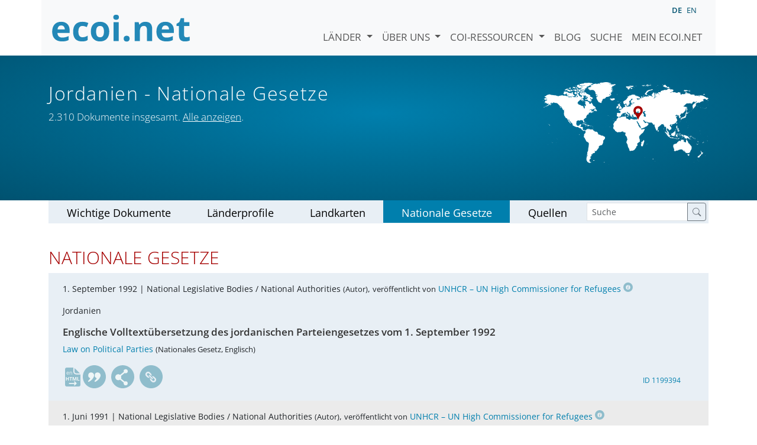

--- FILE ---
content_type: text/html; charset=utf-8
request_url: https://www.ecoi.net/de/laender/jordanien/nationale-gesetze/
body_size: 4282
content:
<!DOCTYPE html>
<html lang="de">

<head>
    <meta charset="UTF-8">
    <meta name="viewport" content="width=device-width, initial-scale=1.0, minimum-scale=1.0">
    <link rel="search" href="http://www.ecoi.net/opensearchdescription-de.xml"
        type="application/opensearchdescription+xml" title="ecoi.net">
    <link rel="alternate" hreflang="en" href="https://www.ecoi.net/en/countries/jordan/national-laws/"><link rel="alternate" hreflang="de" href="https://www.ecoi.net/de/laender/jordanien/nationale-gesetze/"><meta name="description" content="">
    <title>Jordanien - Nationale Gesetze - ecoi.net</title>
    <link rel="stylesheet" href="/site/templates/resources/dist/main.css?ts=1751880645">
    <script defer src="/site/templates/resources/dist/main.js?ts=1751880645"></script>
</head>

<body  data-countries-url="/de/laender/"
    data-my-ecoi-url="/de/mein-ecoi.net/" data-doc-url="/de/dokument"
    data-imprint-url="/de/ueber/impressum/"
    data-search-url="/de/dokumentensuche/" >
        <div class="container hidden-print">
        <div class="row">
            <nav class="navbar navbar-expand-lg bg-light navbar-default">
                <a class="navbar-brand"
                    href="/de/" title="Zur Startseite von ecoi.net gehen"> <img
                        alt="ecoi.net" width="240" height="54" src="/site/templates/resources/styles/ecoi_small.svg">
                </a>
                <button class="navbar-toggler" type="button" data-bs-toggle="collapse"
                    data-bs-target="#ecoiMainMenuCollapsible" aria-controls="ecoiMainMenuCollapsible"
                    aria-expanded="false" aria-label="Navigation umschalten">
                    <span class="navbar-toggler-icon"></span>
                </button>

                <!-- Collect the nav links, forms, and other content for toggling -->
                <div class="collapse navbar-collapse" id="ecoiMainMenuCollapsible">
                    <!-- top navigation -->
                    <ul class="navbar-nav">
                        <li class="nav-item dropdown country-dropdown"><a href="/de/laender/" class="nav-link dropdown-toggle" data-bs-toggle="dropdown" data-toggle="dropdown">Länder <span class="caret"></span></a>
                    <ul class="dropdown-menu" data-web-command="stop-propagation">
                    <li class="visible-no-script"><a href="/de/laender/">Zeige alle Länder</a></li>
                    <li class="dropdown-item country-select-source"><label class="sr-only" for="county-top-select">Wählen Sie ein Land aus</label><div><select id="county-top-select" class="form-control country-select" data-data-function="ecoi.menu.getCountryList" style="width: 15em"></select></div></li></ul></li><li class="nav-item dropdown "><a href="/de/ueber/" class="nav-link dropdown-toggle" data-toggle="dropdown" data-bs-toggle="dropdown" role="button" aria-haspopup="true" aria-expanded="false">Über uns <span class="caret"></span></a><ul class="dropdown-menu"><li class="dropdown-item"><a href="/de/ueber/ueber-ecoi.net/">Über ecoi.net</a></li><li class="dropdown-item"><a href="/de/ueber/unsere-quellen/">Unsere Quellen</a></li><li class="dropdown-item"><a href="/de/ueber/unsere-publikationen/">Unsere Publikationen</a></li><li class="dropdown-item"><a href="/de/ueber/hilfe/">Suchhilfe</a></li><li class="dropdown-item"><a href="/de/ueber/f.a.q/">F.A.Q.</a></li><li class="dropdown-item"><a href="/de/ueber/kontakt/">Kontakt</a></li><li class="dropdown-item"><a href="/de/ueber/datenschutzhinweis/">Datenschutzhinweis</a></li><li class="dropdown-item"><a href="/de/ueber/impressum/">Impressum &amp; Haftungsausschluss</a></li></ul></li><li class="nav-item dropdown "><a href="/de/coi-ressourcen/" class="nav-link dropdown-toggle" data-toggle="dropdown" data-bs-toggle="dropdown" role="button" aria-haspopup="true" aria-expanded="false">COI-Ressourcen <span class="caret"></span></a><ul class="dropdown-menu"><li class="dropdown-item"><a href="/de/coi-ressourcen/qualitatsstandards/">Qualitätsstandards</a></li><li class="dropdown-item"><a href="/de/coi-ressourcen/training/">Training</a></li><li class="dropdown-item"><a href="/de/coi-ressourcen/coi-thesaurus/">COI-Thesaurus</a></li><li class="dropdown-item"><a href="/de/coi-ressourcen/acute-artificial-intelligence-for-country-of-origin-information-understanding-technical-and-ethical-implications/">ACUTE-Projekt zu KI</a></li><li class="dropdown-item"><a href="/de/coi-ressourcen/weitere/">Weitere Ressourcen</a></li></ul></li><li class="nav-item"><a class="nav-link" href="/de/blog/">Blog</a></li><li class="nav-item"><a class="nav-link" href="/de/dokumentensuche/">Suche</a></li><li class="nav-item"><a class="nav-link" href="/de/mein-ecoi.net/">Mein ecoi.net</a></li>                    </ul>
                    <ul class="nav navbar-nav mt-2 navbar-top-right">
                        <li class="nav-item d-inline-block d-lg-none">Sprache:</li>
                        <li class="nav-item d-inline-block active pl-2" lang="de" title="Deutsch">de</li><li class="nav-item d-inline-block pl-2">
			<a class="language-switch" data-web-command="language-switch" lang="en" href="/en/countries/jordan/national-laws/" title="Englisch">en</a></li>                    </ul>
                </div>
            </nav>
        </div>
    </div>
    <noscript class="bg-warning text-center no-js-warning hidden-print">Schalten Sie JavaScript ein um alle ecoi.net-Features zu sehen!</noscript>
        <div class="page-header-background">
        <div class="container">
            <div class="page-header">
                <div class="page-header-map country-map country-map-jor">
                    <div class="page-header-country-text"><h1>Jordanien<span class="sr-only"> - Nationale Gesetze</span></h1><p>2.310 Dokumente insgesamt. <a href="/de/dokumentensuche/?country=jor">Alle anzeigen</a>.</p></div>                </div>
            </div>
        </div>
    </div>
    <div class="container"><div class="sub-page-menu-line"><ul class="nav nav-fill nav-pills"><li role="presentation" class="nav-item"><a class="nav-link" href="/de/laender/jordanien/">Wichtige Dokumente</a></li><li role="presentation" class="nav-item"><a class="nav-link" href="/de/laender/jordanien/landerprofile/">Länderprofile</a></li><li role="presentation" class="nav-item"><a class="nav-link" href="/de/laender/jordanien/landkarten/">Landkarten</a></li><li role="presentation" class="nav-item active"><a class="nav-link" href="/de/laender/jordanien/nationale-gesetze/">Nationale Gesetze</a></li><li role="presentation" class="nav-item"><a class="nav-link" href="/de/laender/jordanien/quellen/">Quellen</a></li><li><form class="my-1 px-1 input-group" action="/de/dokumentensuche/"><input name="country" value="jor" type="hidden" /><input name="content" title="Suche" placeholder="Suche" class="form-control form-control-sm" /><button type="submit" class="btn btn-sm btn-outline-secondary" value="Suche"><i class="bi bi-search"></i></button></form></li></ul></div><div class="clearfix"></div></div><div class="container container-top-border"><h2>Nationale Gesetze</h2><ul class="list-unstyled doc-list"><li class="doc-listelement" data-ecoi-id="1199394"><p class="doc-metadata">1. September 1992 | <span class="doc-sources">National Legislative Bodies / National Authorities <small>(Autor)</small>,  <small>veröffentlicht von</small> <a title="Quellenbeschreibung lesen" href="/de/quelle/11525.html">UNHCR &ndash; UN High Commissioner for Refugees<span></span></a></span></p><p class="doc-metadata">Jordanien</p>
            <h4>Englische Volltextübersetzung des jordanischen Parteiengesetzes vom 1. September 1992</h4><p class="doc-origtitle"><a target="_blank" rel="noopener" href="http://www.unhcr.org/refworld/docid/3ae6b5138.html">Law on Political Parties</a> <small>(Nationales Gesetz, Englisch)</small></p><ul class="highlightings"></ul><div class="doc-buttons clearfix"><a target="_blank"  rel="noopener" class="file " href="http://www.unhcr.org/refworld/docid/3ae6b5138.html" title="Dokument öffnen"><span class="file file-html"><span class="file file-external"><span class="file-language">en</span></span></span></a><a href="#" class="graphbutton graphbutton-cite" data-web-command="doc-cite" title="Zitieren als"></a><a href="#" class="graphbutton graphbutton-share" data-web-command="share-url" title="Teilen"></a><a href="#" class="graphbutton graphbutton-link" data-web-command="doc-permalink" data-permalink-target="/de/dokument/1199394.html" title="Permalink"></a><a class="doc-internal" href="/de/dokument/1199394.html" title="Dokument zeigen">ID 1199394</a></div></li><li class="doc-listelement" data-ecoi-id="1146085"><p class="doc-metadata">1. Juni 1991 | <span class="doc-sources">National Legislative Bodies / National Authorities <small>(Autor)</small>,  <small>veröffentlicht von</small> <a title="Quellenbeschreibung lesen" href="/de/quelle/11525.html">UNHCR &ndash; UN High Commissioner for Refugees<span></span></a></span></p><p class="doc-metadata">Jordanien</p>
            <h4>Englische Volltextübersetzung der jordanischen Nationalcharta vom 1. Juni 1991</h4><p class="doc-origtitle"><a target="_blank" rel="noopener" href="http://www.unhcr.org/refworld/docid/3ae6b53b4.html">Jordanian National Charter</a> <small>(Nationales Gesetz, Englisch)</small></p><ul class="highlightings"></ul><div class="doc-buttons clearfix"><a target="_blank"  rel="noopener" class="file " href="http://www.unhcr.org/refworld/docid/3ae6b53b4.html" title="Dokument öffnen"><span class="file file-html"><span class="file file-external"><span class="file-language">en</span></span></span></a><a href="#" class="graphbutton graphbutton-cite" data-web-command="doc-cite" title="Zitieren als"></a><a href="#" class="graphbutton graphbutton-share" data-web-command="share-url" title="Teilen"></a><a href="#" class="graphbutton graphbutton-link" data-web-command="doc-permalink" data-permalink-target="/de/dokument/1146085.html" title="Permalink"></a><a href="#" class="graphbutton graphbutton-related" data-web-command="show-related-documents" title="Verknüpfte Dokumente" data-related="{&quot;docId&quot;:1146085,&quot;relations&quot;:[{&quot;docId&quot;:[1221252],&quot;type&quot;:&quot;related&quot;}]}"></a><a class="doc-internal" href="/de/dokument/1146085.html" title="Dokument zeigen">ID 1146085</a></div></li><li class="doc-listelement" data-ecoi-id="1221252"><p class="doc-metadata">1. Juni 1991 | <span class="doc-sources">National Legislative Bodies / National Authorities <small>(Autor)</small>,  <small>veröffentlicht von</small> <a title="Quellenbeschreibung lesen" href="/de/quelle/11525.html">UNHCR &ndash; UN High Commissioner for Refugees<span></span></a></span></p><p class="doc-metadata">Jordanien</p>
            <h4>Englische Volltextübersetzung der jordanischen Nationalcharta vom 1. Juni 1991</h4><p class="doc-origtitle"><a target="_blank" rel="noopener" href="http://www.unhcr.org/refworld/docid/3ae6b53b4.html">Jordanian National Charter</a> <small>(Nationales Gesetz, Englisch)</small></p><ul class="highlightings"></ul><div class="doc-buttons clearfix"><a target="_blank"  rel="noopener" class="file " href="http://www.unhcr.org/refworld/docid/3ae6b53b4.html" title="Dokument öffnen"><span class="file file-html"><span class="file file-external"><span class="file-language">en</span></span></span></a><a href="#" class="graphbutton graphbutton-cite" data-web-command="doc-cite" title="Zitieren als"></a><a href="#" class="graphbutton graphbutton-share" data-web-command="share-url" title="Teilen"></a><a href="#" class="graphbutton graphbutton-link" data-web-command="doc-permalink" data-permalink-target="/de/dokument/1221252.html" title="Permalink"></a><a href="#" class="graphbutton graphbutton-related" data-web-command="show-related-documents" title="Verknüpfte Dokumente" data-related="{&quot;docId&quot;:1221252,&quot;relations&quot;:[{&quot;docId&quot;:[1146085],&quot;type&quot;:&quot;related&quot;}]}"></a><a class="doc-internal" href="/de/dokument/1221252.html" title="Dokument zeigen">ID 1221252</a></div></li><li class="doc-listelement" data-ecoi-id="1075143"><p class="doc-metadata">28. Juli 1988 | <span class="doc-sources">National Legislative Bodies / National Authorities <small>(Autor)</small>,  <small>veröffentlicht von</small> <a title="Quellenbeschreibung lesen" href="/de/quelle/11525.html">UNHCR &ndash; UN High Commissioner for Refugees<span></span></a></span></p><p class="doc-metadata">Jordanien</p>
            <h4>Englische Volltextübersetzung der Bestimmungen zur Beendigung der Beziehungen mit dem Westjordanland vom 28. Juli 1988</h4><p class="doc-origtitle"><a target="_blank" rel="noopener" href="http://www.unhcr.org/refworld/docid/43cd04b94.html">Disengagement Regulations for the Year 1988</a> <small>(Nationales Gesetz, Englisch)</small></p><ul class="highlightings"></ul><div class="doc-buttons clearfix"><a target="_blank"  rel="noopener" class="file " href="http://www.unhcr.org/refworld/docid/43cd04b94.html" title="Dokument öffnen"><span class="file file-html"><span class="file file-external"><span class="file-language">en</span></span></span></a><a href="#" class="graphbutton graphbutton-cite" data-web-command="doc-cite" title="Zitieren als"></a><a href="#" class="graphbutton graphbutton-share" data-web-command="share-url" title="Teilen"></a><a href="#" class="graphbutton graphbutton-link" data-web-command="doc-permalink" data-permalink-target="/de/dokument/1075143.html" title="Permalink"></a><a href="#" class="graphbutton graphbutton-related" data-web-command="show-related-documents" title="Verknüpfte Dokumente" data-related="{&quot;docId&quot;:1075143,&quot;relations&quot;:[{&quot;docId&quot;:[1323690],&quot;type&quot;:&quot;related&quot;}]}"></a><a class="doc-internal" href="/de/dokument/1075143.html" title="Dokument zeigen">ID 1075143</a></div></li><li class="doc-listelement" data-ecoi-id="1323690"><p class="doc-metadata">28. Juli 1988 | <span class="doc-sources">National Legislative Bodies / National Authorities <small>(Autor)</small>,  <small>veröffentlicht von</small> <a title="Quellenbeschreibung lesen" href="/de/quelle/11525.html">UNHCR &ndash; UN High Commissioner for Refugees<span></span></a></span></p><p class="doc-metadata">Jordanien</p>
            <h4>Englische Volltextübersetzung der Bestimmungen zur Beendigung der Beziehungen mit dem Westjordanland vom 28. Juli 1988</h4><p class="doc-origtitle"><a target="_blank" rel="noopener" href="http://www.unhcr.org/refworld/docid/43cd04b94.html">Disengagement Regulations for the Year 1988</a> <small>(Nationales Gesetz, Englisch)</small></p><ul class="highlightings"></ul><div class="doc-buttons clearfix"><a target="_blank"  rel="noopener" class="file " href="http://www.unhcr.org/refworld/docid/43cd04b94.html" title="Dokument öffnen"><span class="file file-html"><span class="file file-external"><span class="file-language">en</span></span></span></a><a href="#" class="graphbutton graphbutton-cite" data-web-command="doc-cite" title="Zitieren als"></a><a href="#" class="graphbutton graphbutton-share" data-web-command="share-url" title="Teilen"></a><a href="#" class="graphbutton graphbutton-link" data-web-command="doc-permalink" data-permalink-target="/de/dokument/1323690.html" title="Permalink"></a><a href="#" class="graphbutton graphbutton-related" data-web-command="show-related-documents" title="Verknüpfte Dokumente" data-related="{&quot;docId&quot;:1323690,&quot;relations&quot;:[{&quot;docId&quot;:[1075143],&quot;type&quot;:&quot;related&quot;}]}"></a><a class="doc-internal" href="/de/dokument/1323690.html" title="Dokument zeigen">ID 1323690</a></div></li><li class="doc-listelement" data-ecoi-id="1163493"><p class="doc-metadata">1. Jänner 1973 | <span class="doc-sources">National Legislative Bodies / National Authorities <small>(Autor)</small>,  <small>veröffentlicht von</small> <a title="Quellenbeschreibung lesen" href="/de/quelle/11525.html">UNHCR &ndash; UN High Commissioner for Refugees<span></span></a></span></p><p class="doc-metadata">Jordanien</p>
            <h4>Englische Volltextübersetzung des Niederlassungs- und Fremdengesetzes vom 1. Januar 1973 in der Fassung vom 27. Juli 1987</h4><p class="doc-origtitle"><a target="_blank" rel="noopener" href="http://www.unhcr.org/refworld/docid/3ae6b4ed4c.html">Law No. 24 of 1973 on Residence and Foreigners' Affairs</a> <small>(Nationales Gesetz, Englisch)</small></p><ul class="highlightings"></ul><div class="doc-buttons clearfix"><a target="_blank"  rel="noopener" class="file " href="http://www.unhcr.org/refworld/docid/3ae6b4ed4c.html" title="Dokument öffnen"><span class="file file-html"><span class="file file-external"><span class="file-language">en</span></span></span></a><a href="#" class="graphbutton graphbutton-cite" data-web-command="doc-cite" title="Zitieren als"></a><a href="#" class="graphbutton graphbutton-share" data-web-command="share-url" title="Teilen"></a><a href="#" class="graphbutton graphbutton-link" data-web-command="doc-permalink" data-permalink-target="/de/dokument/1163493.html" title="Permalink"></a><a href="#" class="graphbutton graphbutton-related" data-web-command="show-related-documents" title="Verknüpfte Dokumente" data-related="{&quot;docId&quot;:1163493,&quot;relations&quot;:[{&quot;docId&quot;:[1226957],&quot;type&quot;:&quot;related&quot;}]}"></a><a class="doc-internal" href="/de/dokument/1163493.html" title="Dokument zeigen">ID 1163493</a></div></li><li class="doc-listelement" data-ecoi-id="1226957"><p class="doc-metadata">1. Jänner 1973 | <span class="doc-sources">National Legislative Bodies / National Authorities <small>(Autor)</small>,  <small>veröffentlicht von</small> <a title="Quellenbeschreibung lesen" href="/de/quelle/11525.html">UNHCR &ndash; UN High Commissioner for Refugees<span></span></a></span></p><p class="doc-metadata">Jordanien</p>
            <h4>Englische Volltextübersetzung des Niederlassungs- und Fremdengesetzes vom 1. Januar 1973 in der Fassung vom 27. Juli 1987</h4><p class="doc-origtitle"><a target="_blank" rel="noopener" href="http://www.unhcr.org/refworld/docid/3ae6b4ed4c.html">Law No. 24 of 1973 on Residence and Foreigners' Affairs</a> <small>(Nationales Gesetz, Englisch)</small></p><ul class="highlightings"></ul><div class="doc-buttons clearfix"><a target="_blank"  rel="noopener" class="file " href="http://www.unhcr.org/refworld/docid/3ae6b4ed4c.html" title="Dokument öffnen"><span class="file file-html"><span class="file file-external"><span class="file-language">en</span></span></span></a><a href="#" class="graphbutton graphbutton-cite" data-web-command="doc-cite" title="Zitieren als"></a><a href="#" class="graphbutton graphbutton-share" data-web-command="share-url" title="Teilen"></a><a href="#" class="graphbutton graphbutton-link" data-web-command="doc-permalink" data-permalink-target="/de/dokument/1226957.html" title="Permalink"></a><a href="#" class="graphbutton graphbutton-related" data-web-command="show-related-documents" title="Verknüpfte Dokumente" data-related="{&quot;docId&quot;:1226957,&quot;relations&quot;:[{&quot;docId&quot;:[1163493],&quot;type&quot;:&quot;related&quot;}]}"></a><a class="doc-internal" href="/de/dokument/1226957.html" title="Dokument zeigen">ID 1226957</a></div></li><li class="doc-listelement" data-ecoi-id="1081321"><p class="doc-metadata">1. Jänner 1954 | <span class="doc-sources">National Legislative Bodies / National Authorities <small>(Autor)</small>,  <small>veröffentlicht von</small> <a title="Quellenbeschreibung lesen" href="/de/quelle/11525.html">UNHCR &ndash; UN High Commissioner for Refugees<span></span></a></span></p><p class="doc-metadata">Jordanien</p>
            <h4>Englische Volltextübersetzung des Staatsbürgerschaftsgesetzes vom 1. Januar 1954 in der Fassung von 1987</h4><p class="doc-origtitle"><a target="_blank" rel="noopener" href="http://www.unhcr.org/refworld/docid/3ae6b4ea13.html">Law No. 6 of 1954 on Nationality (last amended 1987)</a> <small>(Nationales Gesetz, Englisch)</small></p><ul class="highlightings"></ul><div class="doc-buttons clearfix"><a target="_blank"  rel="noopener" class="file " href="http://www.unhcr.org/refworld/docid/3ae6b4ea13.html" title="Dokument öffnen"><span class="file file-html"><span class="file file-external"><span class="file-language">en</span></span></span></a><a href="#" class="graphbutton graphbutton-cite" data-web-command="doc-cite" title="Zitieren als"></a><a href="#" class="graphbutton graphbutton-share" data-web-command="share-url" title="Teilen"></a><a href="#" class="graphbutton graphbutton-link" data-web-command="doc-permalink" data-permalink-target="/de/dokument/1081321.html" title="Permalink"></a><a href="#" class="graphbutton graphbutton-related" data-web-command="show-related-documents" title="Verknüpfte Dokumente" data-related="{&quot;docId&quot;:1081321,&quot;relations&quot;:[{&quot;docId&quot;:[1314064],&quot;type&quot;:&quot;related&quot;}]}"></a><a class="doc-internal" href="/de/dokument/1081321.html" title="Dokument zeigen">ID 1081321</a></div></li><li class="doc-listelement" data-ecoi-id="1314064"><p class="doc-metadata">1. Jänner 1954 | <span class="doc-sources">National Legislative Bodies / National Authorities <small>(Autor)</small>,  <small>veröffentlicht von</small> <a title="Quellenbeschreibung lesen" href="/de/quelle/11525.html">UNHCR &ndash; UN High Commissioner for Refugees<span></span></a></span></p><p class="doc-metadata">Jordanien</p>
            <h4>Englische Volltextübersetzung des Staatsbürgerschaftsgesetzes vom 1. Januar 1954 in der Fassung von 1987</h4><p class="doc-origtitle"><a target="_blank" rel="noopener" href="http://www.unhcr.org/refworld/docid/3ae6b4ea13.html">Law No. 6 of 1954 on Nationality (last amended 1987)</a> <small>(Nationales Gesetz, Englisch)</small></p><ul class="highlightings"></ul><div class="doc-buttons clearfix"><a target="_blank"  rel="noopener" class="file " href="http://www.unhcr.org/refworld/docid/3ae6b4ea13.html" title="Dokument öffnen"><span class="file file-html"><span class="file file-external"><span class="file-language">en</span></span></span></a><a href="#" class="graphbutton graphbutton-cite" data-web-command="doc-cite" title="Zitieren als"></a><a href="#" class="graphbutton graphbutton-share" data-web-command="share-url" title="Teilen"></a><a href="#" class="graphbutton graphbutton-link" data-web-command="doc-permalink" data-permalink-target="/de/dokument/1314064.html" title="Permalink"></a><a href="#" class="graphbutton graphbutton-related" data-web-command="show-related-documents" title="Verknüpfte Dokumente" data-related="{&quot;docId&quot;:1314064,&quot;relations&quot;:[{&quot;docId&quot;:[1081321],&quot;type&quot;:&quot;related&quot;}]}"></a><a class="doc-internal" href="/de/dokument/1314064.html" title="Dokument zeigen">ID 1314064</a></div></li><li class="doc-listelement" data-ecoi-id="1111020"><p class="doc-metadata">1. Jänner 1952 | <span class="doc-sources">National Legislative Bodies / National Authorities <small>(Autor)</small>,  <small>veröffentlicht von</small> <a title="Quellenbeschreibung lesen" href="/de/quelle/11525.html">UNHCR &ndash; UN High Commissioner for Refugees<span></span></a></span></p><p class="doc-metadata">Jordanien</p>
            <h4>Englische Volltextübersetzung der Verfassung des haschemitischen Königreichs Jordanien vom 1. Januar 1952 in der Fassung vom 9. Januar 1984</h4><p class="doc-origtitle"><a target="_blank" rel="noopener" href="http://www.unhcr.org/refworld/docid/3ae6b53310.html">Constitution of the Hashemite Kingdom of Jordan</a> <small>(Nationales Gesetz, Englisch)</small></p><ul class="highlightings"></ul><div class="doc-buttons clearfix"><a target="_blank"  rel="noopener" class="file " href="http://www.unhcr.org/refworld/docid/3ae6b53310.html" title="Dokument öffnen"><span class="file file-html"><span class="file file-external"><span class="file-language">en</span></span></span></a><a href="#" class="graphbutton graphbutton-cite" data-web-command="doc-cite" title="Zitieren als"></a><a href="#" class="graphbutton graphbutton-share" data-web-command="share-url" title="Teilen"></a><a href="#" class="graphbutton graphbutton-link" data-web-command="doc-permalink" data-permalink-target="/de/dokument/1111020.html" title="Permalink"></a><a class="doc-internal" href="/de/dokument/1111020.html" title="Dokument zeigen">ID 1111020</a></div></li></ul><p class="search-current-items d-none">Gefundene Dokumente: 10</p></div>    <div class="container page-footer">
        <div class="row">
            <div class="col col-xs-6 col-md-3 hidden-print page-footer-logo">
                <a href="/"><img alt="ecoi.net" width="1106" height="335"
                        src="/site/templates/resources/styles/ecoi_footer.svg"></a>
            </div>

            <ul class="col col-xs-6 col-md-3">
                <li><strong>Österreichisches Rotes Kreuz</strong></li>
                <li>Austrian Centre for Country of Origin and Asylum Research and Documentation (ACCORD)</li>
            </ul>
            <ul class="col col-xs-6 col-md-3">
                <li>Wiedner Hauptstraße 32, 1041 Wien</li>
                <li><abbr title="Telefon">T</abbr> <a title="Telefon" href="tel:+43158900583">+43 1 589
                        00 583</a></li>
                <li><abbr title="Fax">F</abbr> <a title="Fax" href="tel:+43158900589">+43 1 589 00
                        589</a></li>
                <li><a href="mailto:info@ecoi.net">info@ecoi.net</a></li>
            </ul>
            <ul class="col col-xs-6 col-md-3 hidden-print page-footer-vertical-on-sm">
                <li><a href="/de/ueber/kontakt/">Kontakt</a></li>
                <li><a href="/de/ueber/impressum/">Impressum &amp; Haftungsausschluss</a></li>
                <li><a href="/de/ueber/f.a.q/">F.A.Q.</a></li>
                <li><a
                        href="/de/ueber/datenschutzhinweis/">Datenschutzhinweis</a>
                </li>
            </ul>
        </div>
    </div>
    <div class="container page-footer page-footer2">
        <p>ecoi.net wird vom Österreichischen Roten Kreuz (Abteilung ACCORD) in Kooperation mit dem Informationsverbund Asyl &amp; Migration betrieben. ecoi.net wird durch den Asyl-, Migrations- und Integrationsfonds, das Bundesministerium für Inneres und die Caritas Österreich kofinanziert. ecoi.net wird von ECRE und UNHCR ideell unterstützt.</p>
        <ul>
            <li><a href="http://www.roteskreuz.at/" title="Österreichisches Rotes Kreuz"><img height="40"
                        width="144" alt="Logo: Österreichisches Rotes Kreuz"
                        src="/site/templates/resources/styles/logo-rk-scaled.png"></a></li>
            <li><a href="http://accord.roteskreuz.at/" title="Austrian Centre for Country of Origin and Asylum Research and Documentation"><img
                        height="40" width="103" alt="Logo: Austrian Centre for Country of Origin and Asylum Research and Documentation"
                        src="/site/templates/resources/styles/logo-accord-scaled.png"></a></li>
            <li><a href="https://ec.europa.eu/info/funding-tenders/find-funding/eu-funding-programmes/asylum-migration-and-integration-fund_de" title="Asyl-, Migrations- und Integrationsfonds (AMIF) - Europäische Union"><img height="40"
                        width="59" alt="Logo: Asyl-, Migrations- und Integrationsfonds (AMIF) - Europäische Union"
                        src="/site/templates/resources/styles/logo-eu-scaled.png"></a></li>
            <li><a href="http://bmi.gv.at/" title="Bundesministerium für Inneres (Republik Österreich)"><img height="40"
                        width="146" alt="Logo: Bundesministerium für Inneres (Republik Österreich)"
                        src="/site/templates/resources/styles/logo-bmi-2018-de.png"></a></li>
            <li><a href="http://www.asyl.net/" title="Informationsverbund Asyl &amp; Migration"><img
                        height="40" width="118" alt="Logo: Informationsverbund Asyl &amp; Migration"
                        src="/site/templates/resources/styles/logo-ivasyl-scaled.png"></a></li>
            <li><a href="http://www.unhcr.org/" title="UNHCR - The UN Refugee Agency"><img height="24"
                        width="140" alt="Logo: UNHCR - The UN Refugee Agency"
                        src="/site/templates/resources/styles/logo-unhcr-scaled.png"></a></li>
        </ul>
    </div>
    </body></html>

--- FILE ---
content_type: image/svg+xml
request_url: https://www.ecoi.net/site/templates/resources/dist/74e44eaa73cb71209ba1.svg
body_size: 61697
content:
<svg xmlns="http://www.w3.org/2000/svg" width="775.799" height="388.277" viewBox="0 0 727.312 364.009"><path d="M290.053 363.865l.169-.48.422.314-.59.166m-83.7-7.439l.087-.545.501-.345.729-.055-.154.678-.344.222-.82.045m-.788-.73l-.14-.287-.54-.146-.81-.46-.225-.248-.056.258-.056.45-1.125-.533-.152-.142-.454-.77-.046-.355-.294-.068-.057.274-.464.806-.333-.103-.366-.182-.574-.298-.366-.159-.298-.6-.517-.224-.493.01-.1-.806-.436-.742-.66-.092-1.028-.016-.104-.111-.683-.463-.088-.235-.518-.402-.43-.43.236-.253.237-.381-.808-.37-1.421-1.042.19-.3.29.105 1.534.682.139-.18.088-.28-.191-.1-.721-.54-.281-.654-.164-.67.028-.18-.418-.898.254-.05.785-.696-.318-.235-.42-.154-.14.236-.212.351-1.134.5-.52.026.172-.682.427-.5.197-.558-.292-.697-.011-.283-.078.281-.676.182.29-2.222-.183-.303-.12-.75.055-.326-.091-.33-.112-.076-.18-.365-.014-.985.064-1.31.359-.817.39-.054-.017-.176.35-.627.625.243.26.576.201.056.012-.273-.258-.187.593-1.301.24-.613-.135-.264-1.133-.15-.42-.384-.204-.044-.158.37-.084.396-.787-.379.728-1.25.613-.453-.07-.504-.069-.505h.406l.339-.174.163-.422.267-.582.288-.46.251-.124-.27-.365-.475-.525-.01-.313.197-.268.643-.436.27-.35-.162-.591-.056-.255.5-.287.381.57.13.47.286.497.021.5.284-.024.192-.904.222-.8.163-.717.101-.735.175-.263.173-.309.045-.471.041-.607.111-.633.13-.378-.068-.344-.11-.505-.327-.17-.447.3-.186.669-.01.54-.14.206-.222.297.134.508.357.368-.36.37-.359.54-.135.305-1.102-.034-.295-.169.01-.93.227-1.054.212-1.278.38-.594.134-.653-.165-1.59.29-.988.568-1.545.231-1.885-.246-1.52-.162-1.053-.018-1.748.472-.092.367-.424.164-.603.452-.749.498-1.564.411-.843.736-2.037.688-1.745-.026-.667.038-.673.374-1.8-.188-1.47-.163-1.663-.05-1.211.337-.193.407-.87-.16-1.183-.011-1.038.225-.325.169-.588.168-.775.265-.763.344-1.105.202-1.013.139-1.408.196-1.24.132-1.625.052-1.854.004-.557-.186-.383.277-.938.624-3.488-.047-2.137-.173-1.765-.14-1.035-.12-1.05-1.758-1.312-.281-.435-.436-.534-.788-.478-.453-.253-.194-.282-.328-.282-1.155-.45-1.136-.448-.37-.21-1.246-.742-2.173-1.628-1.714-2.265.066-.45-.173-1.123-.337-.528-1.004-1.538-.238-.567-.494-.837-.551-.843-.46-1.044-.706-1.515-.487-1.07-.33-.73-1.033-1.842-.605-.844-.714-1.26-2.264-1.618-.435-.59.253-.357-.001-.683-.23-.57-.172-.506.369-1.712.829-.948.618-.476.53-.231.374-.612-.116.17-.35.168-.296-.29-.127-.358-.718-.515-.35-.862.102-.422-.06-.647-.062-.989.249-.437.6-.87.365-.545.422-1.292.056-.916.394-.092 1.807-1.038.305-.792.309-.264.596-1.146.362-.174.313-.11.695-.572.332-.506.465-.686-.093-.572-.192-1.06-.007-1.947.07-.63.236-.252-.25-.446-.077-.698-.154-.527-.33-.475-.239-.412-.73-.853-.304-1.388-.05-.215-.318-.32-1.34-.974-.731.546-1.345.908.276.66.394.653-.46.487-.328.17-.698.168-.727-.433-.429-.383-.496-.077-.237.023.127.277-.16.48-.401-.264-.135-.562.282-.299.042-.279-.532-.344-.6-.17-1.039.203-.267.31-.113-.295-.623-.45-.97-.495-.01-.427-.888-1.183-.95-.638-.146-.27-.262.252-.749.008-.6-.37-.596-1.494-.119-.444-.109-.454-.782-1.14-.977-1.098-.308-.366-.968-.797-.53-.843.243-.24.046-.113-.427.116-.83.185-1.49-.34-1.07-.3-.627-.164-.45-.23-.762-.343-1.326-.274-3.132-1.878-1.557-1.454-.716-.518-2.985-.55-2.192.8-.33.106-.725-.12-1.311-.372-1.07-.376-.804-.31-.595-.336-.416-.314-2.554-.818-1.406-.54-1-.548-.629-.422-.228-.281-.553-.285-1.843-.426-.601-.248-.885-.64-1.52-1.026-1.628-1.144-1.07-1.919.399-.235.398-.144-.256-.193-.256-.194.233-.26.385-.643-.103-.587-.534-.618-.208-.84-1.017-1.587-1.274-1.516-1.282-1.162-1.097-.947-.293-.413-.39-.523-.494-.416-.398-.288-.227-.001-.293-.053-.277-.173-.6-.944.229-.645.101-.547-.568-.227-.632-.505-.378-.38-.702-.5-.366-.774-.363-.428-1.457-1.108-1.2-1-.523-.045-.214-1.293-.282-.832-.348-.738-.365-.844-.37-1.104-.441-.586-.65-.364-.436-.155-.786-.175-.67-.247.118 1.74.221 1.077.257.703.422.418.539.464.58.1.447-.066.234.29.16.165.348.897-.23.115.184.506.422.507.301.745.587 1.026.365.415.338.457.338.443.34.312.678.929.549.735.17.644.036.481.31.619.348.417.429.261-.085.57.36.816.516.125.286.269v-.245l.165-.244.359.7.46 1.023-.423 1.596-.614.168-.668-1.016-.488-.695-.738-.58-1.58-.859-1.367-1.212.33-1.763-.935-1.224-.802-.6-.816-.341-.905-.38-.763-.442-.504-.352-.983-.949-.169-.312.74-.3.928-.394-.651-1.774-1.012-.87-1.458-1.092-.153-.468-.26-.791-.18-.472-.282-.505-.281-.391-.338-.707-.337-.615-.14-.162-.001-.217-.084-.373-.225-.35-.19-.251-.483-1.424-.86-1.155-1.017-.686-.535-.372-.445-.24-1.195-.537-1.546-.494-.955-.153-.28-.132-.12-.675-.224-.85-.25-.386-.215-.28-.747-.792-.811-.907-.207-.903-.094-.72-.558-.342-.464-.929-.701-1.082-.366-.418-.512-.76-1.123-2.075-.8-1.894-.377-.857.185-.773.272-.74.156-.711-.207-.583-.215-.644-.133-.451-.332-2.248.234-.792.317-.853.216-1.013.21-5.54-.278-1.707-.262-1.012-.534-1.26-.283-1.092-.256-.803-.57-.407-.046-.441-.309-.037-.746-.12-.413-.404-.308-.17-.523-.273-.31-.133-.345-.232-.169-.257-.598-.615-.092-.169-.5-.343-.767-.31-.461-.275-.14-.31-.106-.224-.168-.225-.62-.691 2.302-.166 1.198.448.282-.268-.315-.336-.363.098-1.528-.625-.29-.764-.155-.261-.642-.541-.399-1.19.074-.423-.005-.23-.373.102-.47-.312-.065-.157-.27.14-.817-.975.1-.309-.03-.178-.596-.564-.281.001-1.067-.45-.482-.911-.134-.443-.29-.057.91-.861-.132-.287-.286-.837-.163-.541-.901-.675-.32-.216-.373.553-.529-.389-.452.038-1.037.574-.266-.34-.143.396-.277.396-1.137-1.109-.349-.353-.166-.113-.169-.112-.168-.259-.134-.392.123-.407.034-.392-.215-1.12.186-1.035-.105.11-.418 1.02-.146.112-.228.113-.361-.967-.08-.737-.203-.335-.075.298-.008.509-.453.67-.503-.472-.227-.569-.348-.415-.325-.64-.143-.346-.483.256-.342.067-.014-.606L68 97.933l-.478-.815-.861-.847-1.974-1.501-2.012-1.113-1.143-.522-.49-.222.107-.528.211-.408-.26-.042-1.624.409-.897-.228-.731-.372-.447-.201-1.497-.201-1.883-.107-1.203.207-1.175.508-.244.112.17-.687.27-.313-.595-.305-.813-.247-.633-.189-1.797.115-.872.052.053-.715.478-.143 1.112.018-.633-.279-.835-.301-.084-.272-.083-.267-.422-.136-.535.132-.675.166-.702.196-.407.064-.216.128.855.534.484.371-.538.867-.154.14-.734.344-.219.068-1.028.145-1.266.493-.439.197-.63.268-.694.339-.443.23-.225.232-.225.232-.084.168-1.435.157-.778-.938.597-.246-.09-.148-.1-1.495.588-1.597.262-.61.666-.347.807-.47.69.004.244-.12-.718-.306-.84.19-1.212.632-.247.349-.42.562-.152.214-.009.714-.445-.152-.044-.337-.093.212-.383.504-.323.525-.607.784-.15.151-.78.5-.404.148-.47.408-.568.453.16.316.798.296-.32 1.578-.553.426-.162.33-.196.38-.373.282-.444.14-.345.104-.681.394-.596.394-.539.337-.537.338-.217.169-.403.168-.276.312-.223.619-.385.307-.87.457-.323.105-.46.225-.525.225-.32.17-.155.168-.437.146-.128.438-.14.485-.42.22-.632.251-.921.362-.45.382-.288.283-.254-.242-.253-.217-.422.197-.337.213-.44.234-.272.156.384.037.417.317-.99.587-.384-.43.009-.463-.376.221-.948-.17-.067-.026-.967.956-.15.17-.267.73-.386-.285-.551-.204-.412.089-.168.4-.417.394-.557.14-.766.141-.766.225-.68.225-.4-1.19.668-.497.79-.281 1.117-.166.409-.169.542-.284.809-.59 2.042-1.428 1.763-.01.42-.465.539-.732.616-.462.85-.415.79-.405.55-.192.287-.25.66-.901.657-.435.82-1.618.167-.42.046-.362.532-1.083.358-.305-1.423.445-1.07-.075-.624-.551.018.59-1.31.012-.446-.509-.414-.016-.882-.176-.699-.217-.181.256-.165.554-.92.188-.41-.104-.94.15-.354-.538.107-.849-.15-1.123.094-.96-.477-.71-.419-.302-.282.377-.405.201-2.013.49-1.013-.612-.337-.342-.338-.283-.384-.268-.592-.367-.516-.406-.308-.29.438-.335.332-.582-.168-.338-.343-.214-.727-.271-.337-.393-.207-.352-.24-.269-.164-.544.59-.882.151-.322 1.57-1.815.25-.488.28-.76.452-.57.666-.412 1.339.31.752.232 1.14-.731 1.258-.619.688.113 1.062-.357.304-1.398-.938-1.058-.02-.415.583-.203.308-.625-.506-.073-.558.191-1.874 1.062-.798.166-.329-.05-.744-.16-1.144-.343-.924.167-2.442.07-1.133-.237-.687-.819-.468-.663-.066-.711.484-.13-.833-.212-2.34-.948.572-.63.529-.163.575-.224.714-.37 1.271-.642.22-.169.178-.169.947-.337.989-.338.856-.281 2.182-.105.252.177-.224.315-.334.602.184.479.922.111.798-.068 1.133.076 1.16-.232.442-.4-.231-.036-.762-.407-.774-.81-.44-.344-.082-.478-.348-.179-2.236-1.077-.34-.681-3.26-1.903-.843-.378-.788-.403-.675-.304.577-.424.48-1.064.072-.567.864.035 4.478-.904.899-1.285 2.067-2.532.852-.38 1.974-.315.73-.527.563-.338.797-.491 1.386-.226 1.53-.043 2.419-1.262 1.47-.9.134.276.578.404 1.136.546-.747.755.162.07.722-.49.698-.433.918.756.451.305.645-.043.541-.122.704-.107.936-.005 1.186.17.288.604-.035.309.65.154.499.225 1.551.062.924.002 1.045-.007 2.756.338.708.083.58.136 2.762.56 2.194.319 1.92.245 1.704-.2 1.503-.019.783.408 1.177.49.886.351.957.273.914.107.854.013 1.037.105.763.04.861-.084.007.442-.028.244.757.423.731.417.924.449 3.478.333.006-.313.192-.523.622-.418.587-.305.809-.326.69-.37.867-.13.439.253.226.392.26.253.578-.107.619-.45.579-.448.331-.181.434-.106 1.32-.262.788-.35.704-.39 1.374-.415.847-.04.332-.168.68.644-.703.535-.478.338 1.039-.284 1.033-.328.347.107-.225.45.302-.107.723-.787.43-.397-.003-.495.038-.886 2.986 2.278.906 1.113 1.246.717.453-.435.617-1.237.142-.183.318-.668.89-.086.177.775.286.67.044.804-.374.387h.744l1.147-.392.403-.594.175-.452.984-.248 4.034 1.091 2.574.87 1.855.521 3.306.857.923-.107.798-.17 3.846 1.785.253.214-.085.742-.9.201-.663.09-.338.221-.337.325-.125.284.665.272.803.167 5.013.09 1.406-.212 1.353-.327.733-.323.836.435 1.078.51.722.309.196.169.773.225.328.365.035-.357.197-.492.162-.34.197-.351.2-.428-.455-.244-.93-.273-.256-.89 1.581-1.01 1.913-.473 1.653-.309 1.1.383.469.808.307.641 1.083.311-.421-.266-.422-.48.487-.315.758.92-.1.528.173.348 1.085-.03 1.555.215.546.368 1.471.504.643.044 2.642-.364 1.293.078 1.4.326.5-.01.355-.135.034-.206.039-.774.042-.61.793-.439.627-.29.141-.274-1.328-.552-.593-.143-.521-.105-.944-.597.541-.735.912-.261.463-.703.312-.762.342-.46.461-.35.929.04 1.084.715 1.226.715 1.075 1.078.899.831.112.826-.473.253-.32.215-.674.295-1.731.078-.281-.067.28.308.826.256.6.096.336.04.479.001-.061.872-.264.966-.174.462v.404l.171.367.463.152.73.216.27.077-.484-1.23-.021-.934.32-.752.808-.06 1.302-.582.973-.782.364-.742-.112-.622-.113.207-.354.4-1.268-.052-.018-.482.457-.466.224-.39.172-.813.05-.146-.544-.327-.52-.27-.807-.141-.767-.247.214.28.306.633-1.553.215.273-1.017.072-.253-1.449-1.517-.113-.227.28-.841.393-.583-.28-.367-.269-1.088.585-1.5 1.029-.117.4.053-.208-.113-.58-.47 1.294-1.284.185-.313-.153-.98-.407-1.511-.356-.657v-1.757l.135-1.893.534-.135h.4v-.52l.168-.61 4.894-.31 1.606.4 1.507-.01 1.676.614-.7 1.285-1.445 1.64-1.085 1.404-1.793.327-1.446-.17h-.556l.303.315.065 1.214-.564.861-.671.647-.307.197.711.253.707.339.45.556.84.668.421 1.188.388 1.102.502.31.248.253.842.906.569.67-.312.423-.55.365-.55.616-.243.254.425.225 1.346.055.856.174.617.221.7.17.288.05.222.671-1.04.395-.427-.077.338.377.516.514.127 1.027.148.966.728-.71.169-.611.168-.472.244-.578 1.675-.53.781.608 1.462 2.358-.673.656-.339.337 1.1 1.9.613.737.114.328.31-.296.689-.486.05-.932-.4-.816.465-1.205.884.433.147.519.309.005.534-1.708.878-1.022.698-.936-.336-.095-.651-.948-.05-1.049.216-.771.587.035.593.023 1.72.145 1.904.31 1.607.236-.048.38.153.57.643.316 1.333.61-.302.501-.054.316.43.383-.417 1.027-1.138.33-.656.246.546.391.19.51-.074.544.79.658.86.879-.419 1.612-.611.282-.615.381-1.382 1.012-.86.53.287.17.03.534-.767-.346-.102-.093-.866-.696-.453-.559.55 1.12.012.394-.913.083.55.48.736.52.508.408.315.267-.57.429-.541-.134-.392-.169-.35-.168-.284-.279-.292-.47-.386-.44-.667-.44-.856-.565-.286-.374-1.147.022-.456.534.762.397-.937 1.418-1.36 1.692v.98l-.223.397-.69.787-.84 1.025-.883.755-1.608.369-1.13-.169-.251.094-.169.23-.169.255-.77.75-.58.042-.45.1.141.283.422.767-.52.952-.585.233-1.227.156-.93.048.325.126.24.61-.446.095-.561.039-.177.718.168.295-.573-.023-.39.117-.082.544.063.39h-.577l-.07.047-.733.807-.429.49-.197.376-.162.329-.45.89-.45.854-.112.228-.113.443-.168.85-.076 3.236.456.411.725.167 1.175-.03.88.367.321.914.342 1.012.17.505.397.89.17 1 .014.317 1.721-.282 1.338-.38.57.2 1.078.428 1.042.306.597.178.395.1.809.435.757.52 1.012.834.732.75 1.406.37 2.593 1.1.422.265.135.085 1.71.075 1.256.114 1.173.11.523.056.185.06 1.003.804.112.159-.134 1.104-.112.9.471 1.81-.112.967-.103.316.162-.103.75-.42 1.774.454.013 1.14-.619-.085-1.666-.57.673 1.002.253.485.651.65 1.385 1.174.214.568.51.373.615.143.774-1.016.45.02.689.35-.234-.327.44-1.212.303-.73-.234-.424-.163-.483-.23-.67-.328-.996-.22-.914-.01-.3-.22-.961-.337-.46-.173-.323-.17-.31-.192-.312.907-.736 1.592-.61 2.531-1.759.59-.736.592-.624.036-.972-.345-2.814-.9-1.31-1.144-.914-.962-.594-.567-.801.184-.57.454-.581.539-.55.256-.361.227-.928.703-.56-.253-.29-.253-.336-.085-.384-.084-.39-.175-.724-.59-.343-.523.18-.688-.02.81-.653.94-1.227.179-.594-.107-.383-.751-2.297.825-.579 1.314-.26 2.98.89.412-.03.889.062.583.243.997-.463.996-.463.483.227.92.577.629.35.512.555.224.12.595.337.503.337.643.657-.115.538 2.14.71.955.317.574-.028.764-.004-.166 1.045-.155 1.553-.105.49.047.462.058.96.095.388.48.505.156.17.222.337.454.338 1.12.688.923.74.376.273 1.047-.174 1.072-.787.697-.403.514-.271.344-.33.093-.293.165-.456.33-1.069.318-.598.31-.286.101-.359.573-1.235.31-.274.88 1.043.116.303.457.647.523.894.153.415.236.203.404.4.206.366.22.338.277.337.346.392-.027.646-.053.115.748.027-.053.506.037.34.395.337.445.337.47.218.144.422.184.485.326.626-.289.162-.014.229.555.366.35.911-.387.672-.16.334.35.462.57.4.381.226.22.225.31.147.447.292.348.476.12.462-.046.47.114.178.508-.136.446.072.71.204.986.663.217.318.908.004.396-.113.504.282.43.28.524.223-.095.612-.606.435.108.064 1.093.937.352.31 1.14.176.44.281.792.88.043 1.033.329 2.042-.69.72-1.404 1.025-1.462.491-1.042.168-.76.236-1.63 1.15-3.327 1.695-1.5.189-.873-.015-2.043-.244-3.432-.076-5.005 1.281-.358.844-.888.45-1.11.366-.481.253-1.322 1.184-1.231 1.546-.97 1.223-.76.925 1.943-2.12 1.742-1.408.416-.266 1.572-.75 1.502-.557 3.812-.62 1.92.81.07.57-.516 1.15-.522.338-.49.337-.403.24.03.164.315.042.512-.173.541.05-.25.564-.42.691-.3.588.078.197.176.49.09.553.293.578.4.516.448.068.011-.253-.42-.382.17-1.056.724.056.666.78.553.165 1.495.042.909.014.13.507-.506.297-.166.46-.496.425-.979-.44-1.286-.044 1.224.489.878.187 1.064-.077.516-.275.166.25.377.25.211-.402.453-1.117.407-.62 1.292-1.349.387 1.372.104.586.486.18.303 1.158-.758.448-.775.284-.62.475-.337.425-.548.189-3.575 1.129-.553.336-.868.252-.72-.138-.018.148-.752 1.043-1.08.847-.253.26-.442.212-.683-.288-.481-.308-.53-.853-.12-.406.5-1.106 1.673-.94.617-.696.09-.466.051-.129-1.057.6-1.193.41-.552.111-.859.191-.276.282.337.409-.507.244-.275-.024-.436.16-1.123.371-1.429.721-.43-.11-.412.029-1.782 1.084-.655.356-.365.546-.686 1.348.197.278-.19.454-.337.364.266.15.39.591.513.467.136-.16.084-.567.655.956-.307.426-.957.544-.375.267-.354-.412.064-.263-.172.103-.54.183-.59.23-.789.183-.619.141.28.113.257.178-1.718.937-.952.231-1.022.176-.354.351-.737 2.12-.141.124-1.188 1.343-.19.816-.258 1.209-.463.498-.21.273-.353.56-.426.563-.491.1.395-1.446-.03-.254-.123-.23-.242-.463-.302-.303-.064.323.04.46.076.957.245 1.232.32.205.195.398.195.694.42 1.005.283 1.203-.154.754-.64.17-.504-.131.433-.338.429-.56.036-.433-.468.531-.84.532-.444.188.407.373-.12.716-.688.325-1.118.133-.554.396-.692.972-.51.16-.936.216-1.254 1.289-1.096.97-.366.28-.465.282-1.685 1.547-.36.767-.242.606-.014 2.259 1.32 3 .304.965.168.867.186.557.198.574.366 2.499-.261 1.298-.203.717-.647.97-.12-.145-.626-.169-.675-.056-.017-.484-.697-1.048-.5-.663-.553-.561-.315-.387-.124-.464-.381-.632-.467-.71-.067-.388-.085-.231-.055-1.182-.368-2.026-.607-.503-.428-.556-1.508-.627-.249.169-.498.337-1.07.225-.287-.112-.218-.204-.31-.484-4.022-.6-1.634-.034h-.118l-.78-.03-.561.343-.169.334-.169.15-.217.349.277.577.656.702-.958.579-.191-.333-.43-.457-.384-.234-.14.235-.645.25-.621-.01-.88.036-.63-.431-.708-.32-.404.038-1.032-.18-1.147-.236-1.29-.111-2.792 1.333-1.715 1.084-1.036.586-.5.389-.952 1.184-.45.89.235.874-.02 2.88-.922 5.025.6 2.788.216.874 1.189 2.213.78 1.293.323.707.437.588.836.487 1.758.875.74.265.981-.28 1.105-.278 1.012-.232 1.125-.23 1.294-.31.422-.291 1.04-1.01.282-.709.281-1.299.116-1.07 2.208-.901 1.437-.391 1.958-.061.44.025.576-.145.833.495.269.74-.187.428-.131.353.056.203-.104.69-.609.031-.304.116-.13.59-.021.372-.001.322.027.365-.582 2.035-.113.308-.112.376-.713.665-.066.428-.14.7-.01.402-.835 1.938-.332.465.271-.09.524.098.82-.005.563-.029 1.478.133 1.96-.397.563-.02 1.373.173 2.587.906 1.246 1.62.001.519-.196 1.062-.363 2.11-.146 1.378-.166 1.17-.131.505.095 1.14.695 1.194.493.603.328.282 1.142.86.263.538.18.458.074-.141.774-.031.921.51.628-.33.862-.403 1.026-.532.577-.456.742.133 1.305.221 2.47 1.54.912.777-.21-.32.383-.283 1.077-.99.985-.708.166-.303.008-.367-.007-.41.086-.471.298-.586.805-.82 1.064-.365.606-.15 1.239-.382 1.358-.394 1.024-.526.575-.434 2.264-.502.253.47-1.114 1.078-.573.228.844.784.974-.337 1.079-.407.185-.517-.01-.711 1.363.439.071.474.773.007 2.125 1.512.087.496.937-.02 1.058-.14 1.1-.121h.979l.232.394.546.397.594.165 1.746-.14.415-.555 3.604-.438 1.622.126-1.036.562-.716.077.41.49.556.368.317-.056.17-.1.14-.169.647-.556-.174-.305 1.04-.586.551.427-.112.697-.317.638-.65.139h-.264l.264.281.505.282.95.817-.022.394-.213.42-.35.26-.308.266.253.066 1.057-.179 1.087.208.448.223.311.176.492.352.852.613.703.603.197.776.22.55 1.534.876.718.496.23.262.646.208 1.104.185.575-.019 1.684-.185 1.9.221.516.193.562.19 1.027.35.757.335.735.62.762.632.374.216.31.342.21.316.406.062.804 1.583.416 1.54.726 1.143.383.225v.407l.155.12.658 1.121-.41.784-.21.477.231.345.376.31.456.225.225.225.452.225.827.225.61.112.292.113.163.626.21.397.572-.213.832-.077.708.101.55.178.498.225.517.225.928.338.777.337.373.233.21.233.286-.35.496-.196.089.381.265.487.616.65.658.96 1.095-.163 1.995.43.956.231.743.114 2.717-.037 2.444 1.047.979.566 1.328 1.127 1.211.993.488.338.454.269.59.179.753.105 1.548.11 1.07 2.306-.275 5.793-.863 1.133-1.18 1.375-.867.749-2.027 2.798-1.842 2.214-.725.725-.113.344.007.693-.045.754.16 2.74-.085 1.294-.487 2.592-.49 1.118-.54 2.033-.521 1.64-.362.698-.146.41-.45.617-.501.593-.433.542-.185 1.151-.993 1.286-1.004 1.019-.144.43-1.49.162-3.053.442-.443-.2-.049-.158-.109.259-.557.532-.737.705-.384.397-.484-.14-.247-.178-2.565 1.343-.763.57-1.013.814-.3.495-.507.34-.206.19-.166.558-.032.529-.064.626.066 1.594-.028.31.092.169.08.802-.285.724-.189.72-.818 1.012-2.009 2.675-2.018 3.196-1.21.942-1.572 1.97-1.026 1.576-1.227 1.458-1.985 1.669-1.784.187-1.187-.004-.406.169-1.916-.977-.952-.129-.901-.239-.34-.425-.27.054.968 1.224 1.418 2 .547 1.378.41.099.202.543-.992 2.267-.743 1.203-2.925 1.55-1.575.465-3.29.438-.985.227-.156.225-.292.924-.175.562-.502.729.193.828-.021.779-.797.57-3.256-.068-1.223-.497-.254-.037.027 1.23.115.99.44.853.613.35.197.203.057-.065.19-.542 1.137.059.197.926-.507.957-.815.083-.343-.385-.477-.413-.052.566.687.297-.534.484-.77.49-.567 1.294.035 1.124-.395.51-.422.873-.036.445-.665.034-.94.25-.666.29-.72.526-.328.554-.281.516.478 1.74 1.547.866.87.116.358.424.183.913-.23.577-.012.162-.129.617-.59.456-.967.74-1.773 1.708-.234 1.005-.578 1.19-.668.422-.337.169-.33.169-.972 1.232.068 1.216.22.834.433.844-.22 1.375-.999-.223.022.551.73.141.72.169.538 1.474-.21.047.28.102.439.38 1.782 1.87 1.073.629 2.516.946.66.197-.701.943-.973.049-.966.53-.34.25-.317-.31-.131-.309-.331-.068-.178.205-.64.763-.236-.14-.839-.104-.721.037.323.346-.025.85-.422-.106m-.026-1.613l-.057-.056-.056.056.056.056.057-.056m0-.563l-.057-.056-.056.056.056.056.057-.056m-5.12-.281l-.45-.093.057.093h.394m-1.294-1.418l-.232-.045-.165.108.397-.063m3.201-.149l-.142-.17-.584-1.07 1.12-.835.39-.196-1.297.075-.647-.318.04-.981.095-.47-.273-.205-.391.527-.107.487-.154 1.146.068.596.487-.506.384.622.109.74.184.39.718.168m-2.188-.803l-.254-.151-.408.082.05.152.612-.083m-1.85-.502l-.513-.106.619.267-.106-.161m-1.675-.803h-.15l.075.075.075-.075m-.927-.813l-.1-.163-.1.1.2.063m3.204-.327l.553-.642-.608.276-.682.343-.21.113.947-.09m-4.04-.304l-.056-.056-.056.056.056.056.056-.056m2.081-.844l-.119-.112-.05.112.12.113.05-.113m.393.057l-.056-.057-.056.057.056.056.056-.056m5.288-.113l-.134-.169-.492.166.134.168.492-.165m-4.823-.145l-.266.07.148.05.118-.12m-3.285-1.402l-.144-.447-.464-.082-.055.271.128.333.535-.075m-2.13-4.015l-.119-.18.06-.343.023-.271-.453.651.489.143m.3-1.207h-.15l.075.075.075-.075m-.488-.472l-.319-.086.187.294.132-.208m1.2-.198l-.271.143.1.042.172-.185m-1.35-3.086l-.113-.05-.112.12.112.049.113-.12m1.087-.293l-.075.075.075.075v-.15m1.388-1.556l-.057-.056-.056.056.056.056.057-.056m-.788-6.637l-.056-.057-.056.057.056.056.056-.056m1.155-.006l.111-.325.084-.513-.273-.306-.106.521-.07.516.254.107m44.604-32.664l.479-.658.168-.326.169-.27.253-.284-.039-.724-.396.31-.217.478-.182.5-.496.562-.66.861.921-.45m14.204-60.48l-.057-.056-.056.056.056.057.057-.057m-9.17-1.856h-.393l.078.11.316-.11m-6.356-.337l-.12-.113-.05.113.12.112.05-.112m7.312-.503l-.169-.213-.168.278.168.213.169-.278m.225-.573l-.112-.05-.113.12.113.05.112-.12m-5.125-.303l-.057-.817-.321-.313-.088-.24-.134.25-.019.249.293.273.055.507.052.232.22-.14m-41.287-20.292l.511-.928-.394-.818-.393-.76-.461.496.002 1.517.165.366.57.127m19.486-1.58h-.15l.075.075.075-.075m-60.04-17.808l.104-.166-.278.103.173.063m-44.322-22.448l-.056-.056-.056.056.056.056.056-.056m47.302-2.41l-.502-.177-.05.176h.552m1.411-.064l-.056-.056-.056.056.056.056.056-.056m2.7-.338l-.056-.056-.056.056.056.056.056-.056m24.301-12.936l-.24-.105.203.273.037-.168m-.901-5.851l-.056-.056-.057.056.057.056.056-.056m2.574-1.209l-.206.263.293.041-.087-.304m-2.462-.029l-.056-.056-.056.056.056.056.056-.056m7.417-4.655l.319-.213-1.01.087-.37.224.394-.01.667-.088m17.221-10.314l-.113-.05-.112.12.112.05.113-.12m6.073-.446l-.208-.106.1.17.108-.064m.677-1.023l-.113.013-.112.126.112-.013.113-.126m-6.3-1.112l-.056-.056-.056.056.056.057.056-.057m-2.813-4.078l-.506-.194-.514-.007.401.395.43.04.19-.234m-116.225-.843l-.257-.374-.475.028-.302.148-.258.13.375.057.52.095.397-.084m-2.414-.244l-.499-.081.619.223-.12-.142m-.949-.347l-.056-.056-.057.056.057.056.056-.056m3.878-.512l-.31.116.159.107.15-.223m-.891-.221l.29-.542-.163.028-.173.178-.647-1.082-.18-.176-1.075-.232-.211-.05-1.138-.513-.199-.398-.083-.36-.34-.061-.013.293.274.393 1.162.723.41.282.391.281.656.335.541.872.06.36.438-.331m-2.198-2.417l-.057-.056-.056.056.056.056.057-.056m-2.7-2.025l-.057-.056-.056.056.056.056.057-.056m132.746-8.605l.786-.41.005-.088-.662.156-.66.312.53.03m5.067-.058l-.056-.056-.056.056.056.056.056-.056m-150.862-4.841l.182-.478-.028-.069-.406.305-.128.241h.38m-2.497-.336l-.14.139.063.063.077-.202m1.866-.98l-.132-.084-.322-.17-.16-.17.153.38.293.252.168-.207m-2.294-.262l-.176-.05-.105.115.28-.065m2.768-.694l-.059.148.068.068-.009-.216m-1.642.082l-.113-.113-.112.113.112.112.113-.112m.562-.956l-.056-.057-.056.057.056.056.056-.056m-3.332-1.52l.34-.182.52-.124.447-.206-.178-.791-.123-.736-.088-.21-.091.268-.072.344-.128.435-.566.85-.782.432-.104.328.117.31.219-.358.489-.36m-1.027-1.478l-.343.106.01.602.237.377.107-.483-.011-.602m-.253-.85l-.128-.176-.06.304.187-.128m-.337-1.036l-.225-.043-.225.102.225.043.225-.102m-.95-.338l-.312-.122-.03.228.342-.106m-1.975.16l-.056-.057-.056.056.056.056.056-.056m.947-.24l-.073-.072-.311.176.072.071.312-.176m2.052-.653l-.25.019.282.337-.032-.356m-2.268-.4l-.126-.112.014.112.126.113-.014-.113M44.663 90.36l-.128-.176-.06.304.187-.128M13.05 89.025l-.175-.05-.105.115.28-.065M12 88.788h-.15l.075.075.075-.075m147.525-8.531l-.056-.057-.056.057.056.056.056-.056m-.338-.17l-.28-.108.056.109.28.109-.055-.11m5.524-6.13l-.768-.507-.943-.449-.92-.229.15.286.856.57.879.558.746-.23m-156.2-2.38h-.15l.075.074.075-.075m9.376-.318l-.057-.057-.056.057.056.056.057-.056m1.792-.58l-.056-.142-1.512-.185 1.238.43.33-.104m-2.467-.195l-.175-.111-.106.044.28.067m-.45-.237l-.056-.056-.056.056.056.056.057-.056m-.248-.979l-.202-.315-.338.09.338.36.202-.135m110.047-.596l-.114-.169-.56-1.034-.097-.362-.043.22-.086.446.008.346.017.387.232.254.503.063.14-.15m20.258-2.199l-.275-.603-.784-.055.306.56.753.098m-19.165-1.748l.507-.172-.12-.132-.76.086-.669.076-.444.16.618.216.868-.234m1.692-.961l.253-.216-.253-.045-.872.448.872-.187M75.13 62.144l-.426-.064.193.265.335.064-.102-.265m.53-.934l-.202.076.063.063.138-.14m1.386-.644l-.365.116-.04.23.405-.346m3.393-1.32l-.225.041-.675.382-.937.29-.53.238.457-.048.41.054.704-.284.796-.673m-3.188.968h-.15l.075.075.075-.075m135.338 293.4l.22-.704.948-.234 1.006.346-.81.37-.742.116-.623.106m57.46-.5l-.835-.719-1.697-.731-.327-.225-.328-.225-.346-.167.043-.238 2.206.115.357.056.42.298.461.217.672.578.227.186.225.328.128.397-.421.569-.786-.439m394.12.165l-.079-.621.297-.544.233.465-.452.7m-172.744-4.733l-.062-.56 1.391.45-.738.412-.591-.302M684.605 347l.335-.4.522.417-.857-.017m-461.342-.614l-.271-.047-.58-.488.199-.223.39-.387.532-.528.341-.36-.761.591-.956.757-.42.225-1.575-.283-.168-.208.009-.679.618.166.43-.079.045-.321.018-.288-.142-.436.582-.397.697.097.824.192.745.1.396-.181.7-.214.697.18.517.1.841.681-.778.734-.5.506-.396.343h-.208l-.405.011-.36.038-.284.163-.35.168-.427.067m-31.192-.207l-.222-.287-.149-.373-.114-.496.295-.49.719.037.225.4.053 1.074-.807.135m486.228-3.807l.103-.32.215-.406.377-.277.337.563v.562l-.479.035-.553-.157m-195.985-2.887l-.094-1.29.252-1.463.715-.034.508.403.51.396 1.148.085.647.074-.05.924-1.064 1.005-.803-.158-.642-.178-.362.147-.765.089m2.636-.835h-.15l.075.075.075-.075m196.742-5.44l.229-1.01.184-.45 1.007.112-.013.908-.865.31-.542.13m-262.476-.953l.383-.507.589.473-.454.202-.518-.168m264.05-.788l-.539-.506-.566-.206-1.084-.155-.896.052-.2-.351-.355-.352.127-1.175.244-.373.186-.253.105-.15 1.89-1.909.646-.712.872-.648 2.67-1.486.626-.495.44-.337.498-.339.642-.434.544-.898.181-.529.103-.286.491-.78.852-.82.12-.705 1.797-1.454.003.395.113.36.337.528.104.4 1.058-.788.637-.05.427.317.361.507-.215.607.004.594-.078.682-.393.57-.601.717-.51.65-1.103 1.153-.366.265.472.708.293.438-.235.523-.428.023-1.17.009-.273.112-.49.225-.517.225-.592 1.013-.368 1.293-.553 1.645-.242.415-.496.134-.355.289-.453.465-.488.496-.614.433-2.663-.052m-235.554-.486l-.024-.422.365-.092.13.62-.47-.106M191.52 327.21l.237-.577.223.336-.46.241m522.889-1.493l.315-.547.082.633-.397-.086m-.824-.605l-.053-.338-.108-.11.075-.5 1.437-.007-.22.306-.158.393-.236.37-.737-.114m-521.361-.973l.098-.673.403.141.23.208-.247.2-.484.124m446.719-.248l-.786-.324-.253-.253-.142-.174-.307-.478-.885-2.306-.162-.497-.947-1.808.02-1.375.038-.43.236-.225.258.35.225.359.511.1 1.424.606 1.455.141.67-.227.951-.254.506-.114.507-.121.534.151.366.224v1.223l.071 1.746-.146.521-.353-.135-.148.029.211.733-.19.498-.159.54-.249.68-.584-.173-.206-.108-.016.337-.104.277-.47.46-.695.05-1.181-.023m58.272-4.896l-.677-.345-.501-.368.16-.472.965-1.91-1.042-.959-.595-.337-.702-.463-.697-.681.942-.797.947-1.33-.052-2.605-.151-.464-.17-.25-.168-.334-.225-.397-.225-.295-1.733-2.375-.357-.732-.655-1.317.34-.605.448.268.556.763.337.12.425.181.527.223.45.222.496.414.348 1.07.254.912.19.841.07.591.54.206.426.205-.101-.558.012-.67-.12-.303-.101-.434.79.59.29.626.281.195.5 1.666 1.222.84.581.19.4.19.42-.402 1.306-.654.8 1.284-.167.86-.394.654-.393.905-.122.634-.428-.218-1.056-.008-.25.799-.057.772-.225.569-.225.331-.225.335-.294.405-.63.864-1.746 1.687-.539-.129m.584-10.831l-.075.075.075.075v-.15m-55.312 8.32l-.226-.561-.28-.643-.005-.805.733.195.426.713.186.517-.262.699-.571-.116m-8.664-1.558l.431-1.061.469.844-.585.843-.315-.626m4.878-1.958l-.454-.27-.378-.202-1.402-.68-.764-.341-.787.007-.812.582-1.563.179-1.083-.573-.626-.131-.672-.107-.668-.027-.734-.207-.93-.478-1.34-.88-.865-1.002-.01-1.278-1.325-2.193-.365-.327-.387-.002-.964-.038-.25-.203.347-.616-.038-1.872-.508.253-.18.877-.179.527h-.53l-.65.12-.444.085-.296-.48.676-.624.365-.002v-.792l.655-1.833.168-.575.057-.587.029-.362-.853 1.167-.676.676-1.611 1.285-.4 1.106-.106.478-.244-.113-.318-.05-.584-.293-.589-.453-.028-.521.225-.18-.732-1.316-.28-.504-.672-.642-.6-.597-.09-.753-.132-.269-.641-.4-.708-.322-.764-.228-.997-.156-1.038-.262-.976-.582-1.038-.064-.769.115-2.291.035-1.856.557-4.055.873-1.4.269-.667.343-.895.45-1.004.45-.95.918-.49.808-1.534.505-1.081.013-.965-.057-1.52-.145-1.555.15-.763.112-1.013.454-.924.602-1.588.883-2.518.521-2.869-.984-1.182-.676-.595-1.196.146-.967.416.06.428.068.403-1.22.055-1.424.126-1.069-.757-1.462-.757-1.463-.07-1.406-.38-1.81-.308-.596-.733-1.261-.28-.91-.44-1.478-.844-1.139-.403-.534-.112-.147-.113-.166-.298-.775-.229-.79.545.128.512.898.011-.32.11-.576.23-.23.291.313.29.466.16.152.234.336.282.09-.271-.772-.452-.786-.341-.668-.303-2.872.313-1.95.21-1.093.795-1.172.18.603.498.006 1.227-1.003 1.181-.749 1.069-.764.869-.544.787-.086 1.633-.185.87-.351 1.013-.375 2.59-.588 2.942-1.925.222-.463.155-.34.165-.212.555-.342.229-.728-.161-.917.618-1.13.62-.69.26-.335.923.8.44.597.108-.36-.044-.55-.057-.579.17-.281.479-.236.56.16.423-.156.171-.203-.013-.281-.11-.59.104-.497.544-.488.493-.244.444-.262.015-.206-.05-.784.427.035.225.029.225-.339.28-.198.282.17.113.168.162-.73.56-.177.32.057.247.055.324-.215.838-.316.532.298 1.153.968 1.203.77.856.124.623.056.33.014.11-.384.11-1.195.394-.666.71-.684.078-.281.168-.686.282-.339.225-.295.225-.339.225-.198.45-.225.387-.225.231-.112.553.07.884.132 1.296-.765-.487-.393-.926-.804.59-.109.605-.258.308-.236.326.678.259.154.575.249 1.17.58 1.03.371.65.106.813.176 1.075-.177.95-.298.222.571.173.515.034-.23.718-.782.328.275.312.31-.086.98-.279.54-.012.541-.525.354-.712.46.218.203.457.119.223.012.982.108-.058.425.11.323.183.2-1.034.275-.573-.409-.04-.329-.274-.062-.312.31-.522.833-.372.644.478.423.89.634.539.315.302.067.282-.047.253-.192.519.684.444.526.6.253.632.562.833.563 1.548.578.904.968 1.755.294.69-.771.482-.8.54-2.125.253-1.063.015-.95-.011-.934-.001-.507.029-1.431.101-.703.258-.533.32-.148-.253-.17.1-1.121.68-2.312.5-.817.463.221.35.23.15.293.41 1.393.3.49.293.447.33 1.172.494 1.84.219 1.322.178.428.368-.193.582-.3.744.437.883.808.357.787.167 1.201.165 1.08.224.605.285.4.284.255.222.209.268.808.124 1.202.005.486.486 1.083.23.717 1.606.633.435.349.486.45.409.2.619.304.646.372.423-.041.434.134-.04.598-.17.16-.14.21.327.544 1.106 2.264.365.76.031-.168-.074-.337.523-.001.133.168.394.245.26.245v-.253l.642.27.258 1.125.336 1.101.722.565.378.522.477.225.394.451.703.823.478.646.303.496.304.303.202-.26.139-.561.177-.43.445 1.359-.233.82.001 1.646.13 1.162.445.346.118.478-.016.654.038.832.023 2.046-.274 1.013-.215 1.119-.507 2.374-.703 2.09-.264.657-.338.595-.337.496-.217.2-.975.82-.325.643-.318.844-.274.618-.736 1.673-.418.941-.374.52-.638 2.156-.188.835-.056.685.02.502-.114.44-.317.394-.464.34-.892.182-1.566.1-2.604 1.397-.874.523-.191.281-.814.51m-2.51-2.09l.02-.296-.396.238.375.058m16.91-24.525l-.12-.12.02.174.1-.054m-79.913-1.947l-.235-.307-.094.095.329.212m46.968 21.593l-1.068-.505.992-.723 1.51.086.315.114.24-.105.43.55-.72.325-.365.124-.356.218-.978-.084m-237.513-3.027l-.365-.346-.699-.458-.337-.313-.148-.31-.148.31-.51.103-.032-.974-.181-.78-.492-.661-.156-.244-.192-.49-.043-.515.472-.18.387-1.269-.515-1.166-1.961-3.876-1.08-2.352-.905-.848-1.9-3.666-.17-.548-.168-.456-.12-.634-.163-1.342-.385-1.569-.345-1.864-.12-1.396.072-.285-.599-1.871-1.704-3.096-2.06-3.758-.8-1.035-.301-1.768.12-1.414-.01-1.077.143-1.091.534-1.307 1.334-3.987.354-.693.487-.421.854-.975.329-1.725-.505-1.78-.547-1.224-.347-.98-.095-.83.284-.26.44-.465-.34-.838-.898-2.085-.253-.535-.797-1.714-.067-.214-.12-.503-.671-1.636-.232-.386-1.125-1.34-1.122-1.22-1.072-1.114-1.062-1.129-.245-.337-.771-1.56-.272-.48-.348-.728-.076-.406.406.011.76-1.371.355-1.256.326-.198-.238-.204-.166-.601.338-.715.426-1.684.166-1.072-.328-.863-.268-.534-.155-.291-.926-.34-.273-.506-.37-.41-.33-.173-.2.01-.99.144-.98.161-.43.183-1.442.069-1.134.085-.529-.492-.682-1.078-.39-.918-.242-.427-.952-1-1.687-.327-3.41.23-1.013.162-.909.647-.856.249-2.331.778-.854.347-1.596.62-1.258-.012-1.035-.288-1.138-.185-3.657.029-3.712 1.175-1.6.128-1.53-.672-2.082-1.428-1.898-1.392-.483-.383-.583-.456-.817-.516-2.755-1.345-.295-.39.118-.463-.276-.495-.511-.846v-.9l-.113-.327-.598-.668-.132-.301-.358-.617-.615-.39-.913-.926-.404-.4-.51-.286-.5-.416-.192-.238-.208.028-.26.266-.213.084-.997-.018.515-.531.5-.168.302-.098.115-.126-.067-.282-.114-.155-.209.31-.52.015-.365-.612-.332-.451-.332-.272-.578-.824.007-1.27.178-.614.173-.382-.464-.784-1.029-1.132-.376-.391.286-.118 1.41-1.472.388-1.458.333-1.41.556-2.185-.09-.699-.621-1.768.06-1.458-.253-1.362-.417-.416-.292-.168-.256.246-.11-.72.2-1.49.681-1.302.547-.865.122-.41.067-.29.146-.321.387-.999.463-.665 1.74-2.092.24-1.052.45-1 .21-.598 1.26-1.007.73-.689.376-.856.221-.568.367-.507 1.21-.55 2.269-1.063.72-.573 1.299-1.153.998-2.548.498-3.113.438-.937.563-.9.678-.805 1.74-1.101 2.277-1.44 1.438-3.067.532-.731-.098-.202-.979-1.032-.168-.27-.17-.307-.414-.635-.902-.325-.794.221-1.658.126-1.248-.705.147-1.442-.024-1.11h-.337l-.375-.26-.225-.33-.355-.727.458-1.27.877-2.307.231-1.065-.124-1.293-.153-1.765-.133-.9-.236-.285-.197-.435-.162-.606.397-.662.74-.19.747-.45 2.198-.36 1.279.149 1.331-.125.746.057 2.258.474.844-.089 1.457-.035.663.088 1.062.13 1.25-.011 1.122-3.315.228-1.655-.014-.316-.108-.27-.225-.49.056-.504.281-.155-.162-.21-1.733-1.717-.582-.775-.275-.336-.476-.364-.679-.178-2-.493-.613-.178-.405-.349-.106-.447-.083-.47-.063-.7 1.271-.444 1.248-.296 1.41.369.548.217.651-.139.567-.137h.36l.222-.51-.288-1.075-.253-.729.787-.33.753-.027.035.36.991.543 1.44-.166.056-.424.702-.534.735-.233 1.27-.757.132-.93.786-1.238 2.276-.803.816-.578.266-.3.334-.28.233-.177.241-.241.498-.647.93-2.197.286-.703.374-.262.321-.246 1.132-.27 1.078-.168.394-.01.489-.175.324-.143.446.21 1.138-.412 1.035.186.73-.246.41-.393.253-.422-.217-.386-.228-.624.35-.163.093-.23-.5-.157-.554-.198.274-1.218-.202-.747-.422-.206.001-1.857.224-2.193.393-.473 1.671-.484.742-.504.908-.682.679-.284.614.024-.183.262-.056.37-.161 1.298-.254.842.485.474.792.657-1.142.673-.26.586-.336.572-.328.287.747-.009.746-.009.267.482.13.647.045.165.183.225.253.229.471.169.428-.117-.43-.28-.61-.697-.225-.628.133-.588.666-.366.538-.227.318-.007.958-.525.299-.085.182-.366.169-.162.25-.337.08-.176-1.455-2.04-.225-.242-.229-.323-.168-.482-.166-.415-.207-.344-.468-.83-.167-.317-.254-1.245-.33-1.182-.489-.375-.246-.314-.216.37-.277.548-1.052.387-.646.386-.554.456-1.045.82-1.45.979-2.105.117-.562-.173-.435-.309-.448-.32-1.416-1.096-.1-.818.317-.533.449-.439-.53.085-.558.225-.474-.836-.017-.577.06-1.175-.188-.394-.295-.6.203-.548.156-.245-.13-.716-.201-.534-.275-.675.232-.225.042-.27.139-.388.02-.264-.26-.506.158-.59.232-.558.564-.462.275-.21 1.197-.554.257-.202.594-.365.488-.335 1.03-.855.547-.238.687-.166.21-.356-.337-.35.784-.364.396-.166.02-.226.231-.51.91.132.823.376.363-.332.323-.569.37-.356 2.116-1.886.077-.588-.43-.29.958-.425 1.07-.287.658-.655.633-1.373.173-.464.015-1.358.303.097.516.162h.38l-.07-.61.165-.914.58-.486.32-.24.45-.562.451-.34.348-.282.455-.29.377-.635.324-.852.263-.76.52-.329.203-.117 1.642-.783.158-.178.338-.306.274-.303-.729.469-.819.284-.705.163-.396.096-.687.182-.832.127-.828.156-.555.21-.356.178-.407.128-.26.101-.734.452.057-.517 1.026-.976 1.284-.412.806-.145.904-.333.717-.232-.622-.156-1.188-.378.717-.635.517-.352.607-.298.881-.546 1.08-.469-.156.843-.155.549.343.13.52-.019.35.48.988.022.751-.72-.345-.168-.533.168-.248-.182-.265-.181.043-.322.192-.389.398-.683.165-.169.155-.169.292-.165.604-.101.884-.341.544-.405 1.238-1.306.648-.039.365.412.151-.251-.116-.446.594-.001.257.168.405.157.08.45-.467.293-.671.31-.34.31.4-.012.473-.119.495-.363.422-.511 1.162-.49-.604.822-.296.112.64.11.738-.197.916.028.481.114-.366-.274-.227-.965.931-.119 1.287-.265.373-.153-.567-.06-.982-.27.102-.595.866-.167.73-.11.383-.172.895-.123-.315.684-.297.169.736-.376.658-.102.406.314.121.046.055-.342.371-.72.616-.451.591.281.56.281.047-.258.217-.582h1.073l.679.277-.568.564-.275.272-.366.5-.863 1.257-.085.528.245-.262 1.27-1.39 1.462-1.061.277.386.366.696.43-.54.014-.208.365-.84.767-.14.602.127.639 1.198.05.377.326-.45.738-.45.631.175 1.33.526.508.076.955.517.801.777-.553.57-.69.346-.992.176-.661.064.196.27.225.077.446-.003.38.077.333.114.855.175 1.067.185.725-.084.405-.523.174-.253 2.112.928-.03.65.084.276.498.047.482.593.084.065 2.367-.005.83.053.92.079 5.81 2.985.535.18 1.076.468.735.338 1.022.415 1.115.685.863.794.49 1.144.029.794-.938 1.398-2.5 1.63-2.531.364-2.081-.235-2.925-.663-1.766-.467-.849-.202-.743-.214-.623-.287-.397-.084-.525-.092-.075.522.46.504.376.277 1.725 1.095.223.588-.542 1.27.115.506.685 2.008.297.6.703.128.83.157.814.704 1.249.64 1.446.047.502-.551-.937-.615-1.24-.779-.815-.968.324-.557.358-.197.676-.59 1.497.722.957.437 1.684.531 1.157.36.737-.63.426-.146-.624-.808.15-2.036.988-.726.76-.405 1.887-1.025 1.417-.517.811.223 1.554.621.29.274.384-.425.393-.796-.542-1.842-.616-.605.157-.497.63-2.396v-.648l-.703-.42-1.02-.9 1.316.11 1.575.171 1.737.088.936.18.667.877.78.946-.027.692-1.18.22-1.604.605-.564.561.665.337.797.566 2.363.711 1.568-.914.196-.989.749-.704.866-.242.17-.308.524-.273 2.582-1.023 1.967-.756.731-.224 1.743.17.103.09-.076-.418-.183-.316 1.508-.794 2.264-.647.813.165-.753.397-.463.467-.027.585-.023.846.58.062.866.119.222-.102 1.565-1.082.677-.15.728-.04 1.303.123 1.717-.518.947-.534.881-.188 1.117.166.225.415-.007.622-.197.416.48.444.61-.013.05-.423-.002-.511.694-.254.938-.37.162-.758-1.192-1.89-.263-.08-.935-.392-.917-.3-.553-.26-.606-.924-.273-.53.415-.326 1.42-.26.549.394 1.667 1.164.443.458.146.33.356-.21 1.189-.044 2.464.34 4.254 1.162.796.547.619.263 1.137.432 1.463.569.843.392 2.04 1.37.595.301.349-.416.522-.885.174-.47-.446-.018-.935-.563-.494-.905-.516-.66-.547-.259-.168.295-.911.085-.14-.17-.423-.869.554-1.12.226-.55.055-1.01.12-.954-.422-.035-.62-.215.005-.646-.071-.209-.01-.357.33-.442.865-.548 1.331-.671 1.821-3.162.94-1.772 1.136-.433 1.937.173 2.154.165.821.164.929.314.387 1.107-.806 2.746-.695.881-.153.394.74.577.801 2.062-.217 1.237-.102.98.043 2.156.772 2.496 1.305.985-.512.687-.445.803-.823 1.79-1.045 1.207-1.056 1.07-.303.507-.265.393-.66.265-1.316.236-.438-.35-.248.182.109.394 1.448.06 1.628.175.991-.381 1.32-.905 1.346-.706.537-.98.972-1.318.732-.737-.429-1.45-.233-.758 1.074-1.41 3.57-.346.233.443.448.398.775 2.316.093 1.017.068-.395.625-1.426-.21-1.267-1.172-1.024-1.907-.683-.998-.247-.802.333-1.307.235-1.083-.104-.665-.744.005-.657-.42-1.24 1.043-2.306.438-.555-.609-.789-.786-1.13-.54-.529.086-1.598 1.265-.93 1.8-.809.001-1.845-.711-.7-.76-.395-.17-.566.836-.287.945.597-.02.33 1.31.71.173.718.165.52.169.408-.756 1.292.028.713.1 1.11-.085.35 3.416.47.62-.074-.976-.378-1.851-1.418.898-1.103 1.369.176 1.718.208-.02-.23-.81-.085-.58-.592-.52-.257-.579-.314.355-.45.664-.481 1.326-.312.974.683 1.031.222 1.63.337.804.338 1.498.596 2.043 1.197 1.675-.32-1.144-.927-1.447-.768-1.64-1.076-.003-.955-.2-.66-.533-1.156.186-.563.265-.543 3.71-.4 2.475-.168 1.976-.143 2.056-.306 1.602-.329 1.239-.06-.35-.476-1.48-.766-.362-.23 1.055-.734-.167-.16-.809-.157-.312-.543.333-.294.503-.543.756-.365.6-.296.345-.467.806-.036 1.287-.125 1.047-.488 1.729-.614.932-.268 2.011-.449 1.966-.283 1.375-.244.756-.073-.175-.268.025-.605.97-.295 1.132-.107.67-.09.462-.067.827-.055.75-.228.495-.298 1.225-.063 1.05.067.303-.103.71.155-.834.587-.53.175-.326.166-.274.118.324.144.852.053.775-.107.68-.14.28-.063.327-.197.55-.154 2.286-.244.406-.12-1.14-1.114 1.448-.094 2.058-.009.876-.392-.11-.72.197-1.01.581-.42 4.393-2.36.687-.184h1.301l1.281.41.867.224 1.093 1.088-.369.15-.516.268-.573.324.253.07.588.226.595.102 2.512.151-.238 1.257-.725.775h.988l1.085-.415.264-.437 6.066-.066 1.261.367.716.154.569-.129.837.236.187.566.292 1.245.249.312-.079-.366.307-.365.906.911.504.458.36.315-.539 1.27.03.348.127.556-2.415 1.892-1.084.5-.924.425-1.068.449-.896.406-.542.287-.452.227-.358.37-1.315.852-1.195.642-2.423 1.116-1.065.563-1.02.563-.882.626-.192.506.295-.346 2.08-.596 1.515-.146.467-.157.304-.154.742-.204.959-.31.899-.181 1.103-.21.48-.289h-.633l-.827-.296.296-.798.49-.505.968.07 1.11-.101 1.118-.015-.162.388-.293.23.485.252 1.348.26.94-.07.096-.482-.82-.56-1.759-.856.436-.578.394-.359.62-.254 2.524.584-.584.95-.397.33-.013.4 1.084 1.597.805-.011 1.125-.23 1.251-.234 1.926-.052 1.499.19 1.986.148 2.571.586-.505.348-.068.726 1.742.206.669-.178.722.365.308.366h1.44l1.581.14.512.141.372-.24.59-.173.828.137.48-.343.242-.41-.226-.319-.043-1.34.555-.201.494-.086.566-.218.38-.397.637-.343.142.43.9.636 1.102.52.573-.03.952.35.625-.067.24-.406.797.074 1.777.512 1.185.624.479.343.253.18.006.647.217.562-.194.881-.45.229.476.128.704 1.06-1.606.466-.68-.393.547.73.74.732.1-.281.784.183-.15.616-.522.045.01.11.883.958.835.957.73.402.74.207.643.29.23.338.982-.881.447-.627.237-.542.747-1.566 1.043-.458 1.764 1.433 2.061.122.66-.288.801-.307 2.53.187.618.148 2.025-.334 1.315-.049.828.191.914.214.403-.33-.203-.575-.31-.387-.046-.458.563-.668-.3.169-.461.169-.498-.344.482-1.09 1.68-.366 1.319-.069-.16-.72-.265-.507.76-.118 1.006.305 2.25.338 3 .275 1.856.276 2.756.897.553.223.593.12.353-.125 1.798-.11 4.195 1.409.046.448-1.52.41-.562.017.563.079 1.461.562.739.115.677.42.297.075 2.085.9.422.66 1.912.366 2.363-.36 6.469-.44 2.613.577 2.676 2.219-.095.8-.21.7-.034.434.9.243 1.293.753v.35l.483-.474.928-.2.179.272.583-.272.868-.272.851-.148.897-.053.975-.037 1.017.153 1.83.342 2.343.177.884.119.819-.45.875-.665 1.206-.674 1.406.26 1.051.525-.13.391-.207.397-1.6.238-.653-.215.07.24.135.548.86.478 1.43.706.175.454 1.104.25 1.231-.316-.037-1.36-.335-.633-.45-.21-.274-.525.499-1.184v-.414l.815.06 4.232.65.604.212.198-.245.642-.044 2.686.166 2.242-.035.956.456 2.306.766 2.712.823.315.145.812.47 1.97.877.316.165.492.236.778.478.492.332 1.676.814.595.321.675.332 1.842.923 1.781 1.403.209.099.536.84.119.893.065.719.048.323.497.35.33-.153.107-.309.093-.366-.457-.47-.422-.356.872-.313 2.122.029 1.18.247.843.156 1.306.654.861.644.564.394.563.393.127.094.253.084.364.244.26.253.114.415-.356.5-.67.62-.189.432-.527.163-.374.108-.178.282-1.903-.045-.205.101-.067.443-.016.51-.715.968.067.792.354.738-.542.161-.62.169-1.009.005-.448-.102-1.258-.605-2.142-.817-.841-.401-.49-.829-1.1-1.172-1.71-.017-2.45.134-.14-.534-.103-.443-.465-.458-.233-.586-.105-.253-.727.108-.108 1.014-.095 1.826-2.751 1.896-1.575.284-1.122-.283-.478-.142v.366l.397.716.784.124.615.046.222.344.12.336.154.322.317 1.155.202.44.226.39.507.43.4.693.114.437-.355 1.374-.216.277-.758.243-2.843-.75-.666.123-.795.239-.619.313-1.294.572-1.213.517-.527.212-.576.286-.542.218-.63.164-.572.165-.5.233-.607.472-.491.39-.31.147-.22.11-.256.175-.366.301-.818.604-1.414.826-.988.459-.494.647-.718.928-.908-.75-.882-.918-3.111.067-1.004.304-1.134.854-1.105.78-.301-.436.17-.917-.038-.372-1.006.597-.994.731-.52.376-.487-.245-.663-.124-.584.109-.772.12-.447.929-.527 1.37-.095.121-.9.968-1.08 1.462-.14.641.844.192 1.136-.012.478.636-.394.78-.394 1.083v.723l.478.106.478.106.086.779-.646 1.414-.676-.208-.403-.354-.43.219-.96 1.988.307.937.31.998-.527.386-1.233.263-2.098.816-.555 1.405.187.948-.176.815-.441-.168-.853.06-1.465 1.6-.03.465-.235.548-3.076 3.03-.642-.031-.268-.64-.338-1.818-.224-1.575-.574-1.923-.81-4.207.318-4.277.827-1.866 1.356-1.426-.013-.768.007-.574.731-.1.698-.275.799-.342.82-.237.72-.524 1.972-1.94 1.976-1.912.727-.454 2.027-2.04 2.318-1.11.7-.496.355-.63.237-.651-.072-.528.302-.45.275-.9 1.03-1.567.129-.291-1.272.124-1.123.55-.188.504-.227.766.095.6-.054.725-.558.154-1.504.247-3.345 2.357-.549.237-.33-.022.183-1.006-.208-.028-.807.096.106-.422.168-.619.394-.883-.112-.675-1.246-.055-.846-.11-.825.147-.596.113-.759.007-.891.053-.48.186-.846.97-.515.58-.99.98-.71.78-2.632 2.705-.066.338.713.002 1.182.843v.417l-.639.066-.805-.027-.557.139-.391.23-.463-.244-.857-.02-.419.225-.563.25-.84.045-.674-.03-1.359.41-.646-.366-.224-.504 1.097-.47-.118-.438-1.317-.19-.572.038-.44-.215-1.661-.578-.55.074-.168.203-.096.613-.225.22-1.01.488-.474-.281-1.1-.04-.756.158-.9-.166-.652-.232-.556.262-1.133.186-1.544-.362-1.557-.014-1.23.024-1.261.188-2.32 1.35-1.842 1.458-.576.844-.749.885-1.088.813-.78.55-.505.294-.667.495-1.163 1.343-1.094 1.245-.253.155-1.577 1.097-.863.608-1.125.759-.865.649.281.425 1.597.23 1.18.07-.004.338-.086 1.082-.082.744.283-.054.17-.422.308-.67 1.006.143.092.578.1.587-.005.43.74-.345.347-.448.293-.175.225-.502.044-.498.783.103 1.045.014.967.24.86.821 1.09.903.276.167.447.403.102 1.025-.158.275.083.824.215.854.253-.002.187-.465.183-1.467-.004-1.181.385-.184.603-.047.368-.05.095-.309-.087-1.085.004-.895.348-.113.709.322.232 1.04.339 1.26.35 1.759-.178 1.252-.122.548.499 1.712.14.287.107.344.286 1.32.511 1.84.333.846.208.522.282.7.411.69.336.845-.428.14-1.376-1.366-.85.022-.536.151-.535 1.349-.252 2.816.394.276.096.229.619 1.121.448 1.955-.563-.464-.407-.478-.652-.165-.487.028-.352.833-.637.991-.573-1.029.083-1.268.166-1.604.166-1.171-.146-1.851-.24-.333.234-.956.193-3.696.005-.956-.098-1.677-.437-.534-.248-.564-.154-.565-.335.58-.541.634-.207.186-.225.573-.225.733-.165.511-.05 1.928-.014.379-.16.996-.155.986-.135.563-.168.535-.166.6-.82 1.187-1.116 1.313-.955 1.294-.992 1.626-1.93 2.475-1.942 1.992-.345.535-.23.178-.998 1.039-2.025 1.896-1.083.736-.794.33-.903.231-.686-.015-.782-.205-.711-.535-.237-.208-.445.072-.74.552-.866.607-.271.066-.349.734-.38.028-1.393 1.333-.036.554.019.477-.056.597-.527.652-.644.461-.383.333-.633.486-.71.459-.963.428-.569.638-.088.545.085.197.924.664 1.103 1.383.995 1.566.76 1.156.004 2.037.07.394.102.759-.281.984-.279.478-.288.254-.28.112-.288.113-.218.34-.539.305-.73-.086-.296.228-.235.169-.467-.015-.315.112-.577.18-.495.084-.28.338-.868-.038-.256-.02-.383.055-.015-.6.028-.266-.272-.283.036-.449.494.068.184.176-.143-.399-.02-.542.26-.63.28-.555-.08-.66-.086-.356-.166-.302-.234-.346-.169-.221-.169-.4.563-.634.56-.415-.348-.689-.212-.162-.37-.188-.455-.184-.381-.166-.39.317-.533-.002-.31-.177-.42-.28-.402-.282-.082-.6.239-.445.355-.442.223-.283.222-.71.14-.783-.705-.15-.229.01-.268-.197-.428-.32-.893-.268-.764.15-.296.1-2.6 1.357-.441.33-.387.192-1.489.457.398-.924.478-.29-.337-.187-.338-.467.225-.411.225-.287.305-.414 1.158-1.369-.308-.4-.944-.287-.819.282-.322.284-.53.523-1.463 1.038-1.109.788-.98 1.2-.484.001-.41.067-.513.001-.395-.134-.605.9 1.686 1.178.944.275.24 1.033.07.791 1.217-.025 1.493-1.268.842-.03.471.345.349.176.538.193.614.045h.544l.661.152.366.453-.134.486-.046.192-.634.729-.186-.17-.775-.015-.814.347-.707.41-.329.215-.249.31-.405.428-2.122 2.05-.278.369-.043.33.397.228.815.455 1.1 1.156.576 1.394.475 1.278.465.602.563.48.478.535.347.916-.18.705.022.455-.271.923-.506.24-.484.35-.366.276.366.046.753.36.602.177.908.071.094.716-.35-.14-.006.097-.146.576-.15.25-.385.905-.223.2-.179.454-.073.56-.188.586-.461.282-.448.224-.773 1.006-.573.858-.455.72-.225.48-.225.326-.31.397-.24.657.085.292.465.51-.939.528-.325.157-.298.2-.35.224-.226.365-.225.276-1.01.797-.318.166-1.02 1.097-.216.274-.587.268-1.011.659-.17.15-.168.22-.787.454-.57.117-.978.184-.927.208-.647.22-.478.28-1.021.42-1.676.568-.172.14-.169.35-.422.272-.534-.166-.586-.16-.675.14-1.85.577-.545.66-.17.312.016.62-.01.496-.127.36.066-.067.632.066.605.927-.452.61-.626 1.074-.506.7-.447.329-.28.213-.4.236-1.674-.196-.788-1.513.204-.928.33-.186.45-.478.57-.452.244-.097.478-.055.507-.295-.42-.665-.306-.67.02-.506-.206-.66-1.053-.06-.32-.225-.336-.12-.26.042-.354.165-1.125.361-.206.463-.154.523h-.576l-.328.187-.4.25-.586.423-1.175 1.193-.4.937-.176.614.059.7.159.261.743.852.61.862.802 1.202 1.054 1 2.225 2.212.327.435.835 1.828.174.546.226 1.29.153 1.38.08 1.181-.322 1.157-.28.779-.256.434-.838.59-1.037.632-.385.233-.474.228-1.497.49-.27.237-.184.66-.265.523-.377.204-.298.14-.761.486-1.041.817-.807.468-.526.034-.075-.503.048-1.08.124-.901.197-.37-.14-.135-.816-.548-.478-.459v.45l-.417.722-.146-.286-.593-.762-.291-.319-.173-.115-.405-.08-.15-.336-.31-1.185-.217-.463-.336-.525-.314-.025-.371.14-.327-.456-.418-.684-1.263-.243-1.029-.129-.086-.914.04-.762-.62.04-.657.077-.19 1.796-.386 1.575-.45 1.125-.421 1.065-.215 2.242.1.32.147.092 1.12.752.396.838.443.91 1.596 2.274.82.29.576.618.678.462.497.438.973.941 1.274 2.159-.157.934v.974l.043.441-.111.507.397.74.9 1.315.362 1.642.14.08.655.627-.345.412-.31-.102-.23.072-.423.09-.378-.002-.368-.033-.026-.33-.126-.64-.53-.21-.675-.459-2.599-1.736-.343-.23-.482-.387-.309-.637-.796-1.376-.323-.583-.104-.285-.162-.595-.577-1.485-.042-.687-.099-1.371-.327-.135-.337.228-.514-1.15-.212-.929-.371-.45-.233-.143-.326-.25-.281-.632-.281-.333-.09-.204-.043.33-.136.386-.181.113-.527-.028-.109-1.49.316-2.065.264-.9-.259.124-.698.155.627-.746.16-.513-.117-.44-.408-.218-.145-.465.388-.144.845-.72-.135-.223-.337.135-.203.113-.197.108-.703-.963.467-.186.546-.203.112-.275-.084-.24-.31.231-.604-.052-.114-.517.396-.123.289-.243.553-.22-.013-.636-.086-.337-.013.365-.576-.275.443-.231-.045-.203-.438-.45-.311-.781-.262-1.182-.366-1.631-.998-2.886-.16-.493-.226.091-.225.44-.422.36-.703.368-.647.346-.365.38-1.159.674-.657-.124-.606-.117-.288-.048-.284-.108-.224-.177.045-1.698.389-1.898-.207-.633-.725-1.679-.293.159-.643.031-.019-.653v-.303l.086-.778.252-.252-.337-.058-.408-.395-.085-.083-.33.253-.491-.365-.668-.929-1.224-1.84-.152-.32-.18-1.11v-.428l-.465-.295-.31-.45.044-.45-.226.226-.077.465-.156.533-.357.154-.293.028-.477.169-.487.288-.752-.034-.125-.25-.323.338-.472.282-.68.127-2.338-.01-.406-.032-.767.24-.904 1.463-.134.767-.398.57-.513.404-1.034.571-1.155.48-1.551 1.463-1.604 1.61-.956.757-1.172.88-.726.94-.078.496-1.581.56-.69.367-.708.998-.309-.18-.958.427-.052 2.616.215 1.294-.595 2.93-.404 1.288.094 1.372-.032 1.222-.449.036-.732.45-.295.601.1.769.532.41-.534.079-1.17.122-.931 1.1-1.085 1.03-.843-.096-.939-.843-.468-.565-.678-1.514-.198-1.099-.394-1.125-.422-.987-.601-1.18-1.058-1.597-.129-.509-.174-.512-.332-1.077-.27-1.099-.173-.663-.57-.928-.506-.803-.154-.33-.155-.324-.36-.852-.466-1.403-.49-2.394-.23-.957-.195-.867-.043-.415-.044-.346-.113-.619-.112-.618.056-1.632-.07-1.681-.192-.724-.098-.456-.128-.257v-.538l-.02-.337-.166.319-.056.527-.147 1.147-2.744 1.325-2.876-2.057-1.097-1.413.562-.412.457-.002.635-.17.906-.623-.492.17-.876.173-2.133-1.294-1.414-1.009-1.134-1.074-.433-.906-.694-.587-.796-.809-2.997.37-.787-.022-1.518-.07-1.08.174-3.237.235-.618-.113-1.057-.274-1.856-.186-1.792-.289-1.074-.161-.69-.114-.765-.197-.805-.533-.347-1.265-.426-1.029-.884-.231-.314.578-.559.368-.463.109-.884.004-.387.056-1.36.001-.88-.163-.914-.302-1.012-.576-.957-.804-1.384-.74-1.09-.486-.676-1.391-.28-.438-.218-.42-.114-.228-.179-.324-.806-1.316-.529-.584-.337.175-.781-.04-.784-.068-.385.286-.649.484-.848.452.105.22.293.508.225.5.225.46.11.24.234.533.397.821.271.473.394.304.394.388.567.642 1.233 1.125-.107.159.07.31.53.309.35.553-.474.18-.185-.47-.152.29.28.955.433.664.141-.467.802-1.405.698.108.417.267-.02.803.13.982-.125.66.067.936.376.394.41.331.802-.453.456-.33.116.295.332.15.39-.11.802-.387.07.337-.05.263.279-.22.683-.028.386.065.222-.417.341-.302.27-.301.707-.697.835-.812.638-.6.613-.73.402-.56.288-.17.27-.108.1 1.52.117 1.9 1.69 1.918 1.044.277 1.243.213.784.448.417.61.291.375.452.58.524.4.399.507-.366.938-.4.62-.74.9-.625.875.233.384-.176.701-.755.154-.58-.197-.59.486-.186 1.462-.013 1.013-.619.069-1.532.56-.2.569-1.384 1.029-1.214.794-.269.63-1.322.453-1.47.315-.814.25-2.146.917-.274.823-.247.632-.659.308-3.807 1.262-.943.332-.39.226-.633.57-1.314.606-1.565.498-.45.24-.742.246-1.55.31-1.326.374-.402.306-.466.29-.69.241-.571.092-1.348.167-.527-.095-.43-.245-.263-.657-.133-.803-.217-1.264-.289-1.115-.103-.386-.14-.383-.32-.342-.142-.747.205-1.239-.203-1.326-.197-.311-.225-.371-.225-.405-.562-.674-1.957-3.043-.509-.935-.122-.225-1.135-1.073-.778-.378-.436-.471-.411-.615-.615-1.51-.159-.576-.046-.425-.033-1.626-.437-.81-.496-.887-1.48-1.317-.54-.26-.684-1.583-.231-.562-1.182-.74.394-.641-.142-.26-.49-.64-.673-1.015-.439-.67-.253-.435-.641-.945-.753-.623-.437.118-.219-.003-.38.276-.42.397-2.184-2.274-.806-1.436.257.897.255.506.79 1.048.629 1.093.32.752.393.912.77 1.8 1.295 2.467.689 1.21.969 1.25-.28.1-.002 1.224.712.919.715.575.69.574.479.863.307.917.327 1.998.274 2.52.6 1.064.854.625.756.542 1.493 3.747.512 1.249.391.632.11-.012.112-.528.114-.428.112-.296.254-.19.236.402.128.365.39.198-.288.59-.382.12.447.555.284.112.224.113 2.151 1.707.771.765.682.683.333.332.42.37.446.33.382.278.407.63.181.787-.396.655-.362.18.25.229.49.3.38.411.84.953 1.233.615 1.264-.41 1.752-.344 1.817-.472 1.1-.237 1.293-.17.925-.153 1.855-.294 1.771-.704.433-.391.648.158.553.958.139 1.92-.21.589-.495.534-.364 1.5-.157.328-.186.352-.343.492-.893 1.433-.358.715-.408.843-1.023 2.04-1.008 1.663-1.175 1.896-2.093 2.372-2.917 2.475-1.55.976-1.32 1.04-3.694 3.806-.472.43-.222.274-.169.343-.169.314-1.602 1.69-.375.443-.598.366-.575.508-.337.898-.338.838-.28.592-.282.548-.45.622-.45.757-.336.93-.227 1.225.113.264.619.827.454 1.325-.1.825.199.264.268-.318.585.243-.556.492-.581 1.11.23.364.12.342.097.328.176.653 1.127 1.536.512.451.174.355.103.323-.16 2.654.166 2.694.184 1.535.066.316.096.236.006 1.072-.215.708-.883 1.43-.212.234-.281.448-.282.445-.15.163-.346.215-.52.35-.394.347-.278.213-.271.098-.543.152-2.909 1.429-.403.346-.148.165-.503.76-1.207 1.037-1.213.955-1.162 1.02-.23.52.256.894.406 1.027.217.878.216.636.242.475.166.725.114.992-.113.994-.115.778-.075 1.283-2.166 1.542-3.144 1.726-.054.455.333-.054.102.823-.406 2.027-.328 1.58-1.04 1.853-.665.424-1.191 1.438-.49.755-.383.661-1.956 2.597-1.704 1.696-.95.868-1.07.872-3.594 1.76-1.086.44-.79.22-.717.157-.397.234-.816-.183-2.238-.19-2.29.305-1.958.5-.665.058-.524.185-.562.337-1.77.133v-.001m170.744-75.002l-.057-.056-.056.056.056.057.057-.057m-.786-20.14l.073-.241-.413.314.34-.073m13.686-19.366h-.15l.074.075.076-.075m6.956-4.65l-.106-.362-.176.112.282.25m-159.816-13.106l-.103.056-.103.337.206-.393m175.847-1.463l-.056-.056-.056.056.056.056.056-.056M409.314 168.2l-.165-.249.023.355.142-.106m178.243-1.451l-.337.004.199.051.138-.056m-204.845-.477l1.134-1.445-.165-.7.177-1.755 1.848-1.225 1.076-.395 2.66.29.89.687.881.547.74.227 1.065.185 1.471.941.732.03 1.004-.03.81.152 1.182.299 2.487.662 1.104.34 1.573-.349.725-.38.444-.265.85-.338.669-.185.501.07.903.12.852.267.437.333.391.212.769.04.622-.043 1.246-.055 1.661-1.926 1.122-3.012.562-1.372.45-.775.25-1.27-.233-1.164.021-.771.117-.908.219-.712-.271-.284-1.407.112-.806-.225-.813.608-1.868.913-.907.177-1.299-.588-.583-.498-.924-.396-1.136-.392-.46-.072-.071.594-.16.684-.952.268-2.267-.739-.193-.272-.51-.132-.74.397-1.097 1.36-.232-.342.165-.664-.309-.604-.215-.551.55-.205.427-.082-.534-.013-.534.144-.72.414-.402-.24-.007-.219-.088-.309.289-.345.253.101.229-.07.056-.304-.173-.302-.529-.387-.532-.133-.106-.403.702-.21h.513l-.442-.225-.625-.167-.508-.11-.433-.058-.802-.733.006-.45.675-.086.843-.055.461-.704-.118-.112-1.46.06-.457-.362.537-.486.046-.144-.016-.31.106-.68-.334-.465-.523-.022.074-.35.804-.092.206-.02.186-.41-.144-.207-.53-.337-.58-.338-.69-.117-.89.43-.255.343-.53-.518-.022-.226-.566.264-.319.612.852.753-.702-.026-.107.296-.268.298-.438.1-.922-.417-.444-.446-.483-.31-.182.23.216.765.293.486.45.577.45.632.559.886.648.186.546.478.575.82.3.231.09.131.657.425.45.512.45.545-.754.036-.199.113-.405.058-.003-.409-.175-.493-.446-.266-.411-.229-.353-.225-.066.563-.654.267-.724-.332-.029.47-.183.769-.67-.033.008.35.354 1.884-.092.31-.316.309-.374-.317.074-.45-.094-.387-.271-.253-.068.253-.406.517-.247-.474-.247-.488-.26-.241-.063.18-.688-.056-.304-.892-.339-.814-.725-.17-.616-.007-.265-.678-.044-.167-.182-.112-.14-.085-.035-.737.175-.52.225-.57.225-.269-1.1-.701-.796-.54-.366-.718.377-.276-.262-.277-.67-.604-.024-.413.08-.176.215-2.67-.83-.951-1.056-.797-.613-.358-.89-.343-.98-.382-.621-.107-.694-.335-.327-.212-.264-.518-.338-.379-.528-.253-1.255-.76-.983-.821.281-.163.05-.28-.407-.507-.374-.14-.415.084-.221-.59-.14-.258-.237.313-1.03-.847-.21-.946.288-.232.165-.084-1.328.234-.838.361-.197.67.005.986-.069.727.7 1.001.894.551.652.392.784 1.518 1.001 1.463 2.446 1.05.872.051.366.433-.225.378 1.283 1.036 3.148 1.831.513.7-.594.97-.814-.67-.672-.374-.735-.295-.301-.214-.87 1.592.455.305.756 1.103-.65.841-.376.374-.45.803-.614.76-.698.295-.597-.183-.287.081-.185.498-.138.371-.014.336.117 1.126-.208.47-.978.094-.823-.459-.5-.31-1.562-.733-1.438-.56-.29-1.086.892-.369.217.014.555-.415.372.252 1.055.293 1.07-.105.773-.232 1.181-.243.651-.477.432-.613.13-.268-.216-.553-.64-1.739-.437-.14-1.1-.795-.822-.578-.498-.195-.377-.175-.441-.094.14-.22-.03-.371-1.385-.448-.495-.116-.75-.604-.8-.67-.44-.435-.688-.615-.825-.352-.358-.437-.318-.392-.391-.393-.319.103-.485.31-.45-.27.365-.381.366-.467-.225-.649-.225-.746-.087-.46-.972-.505-1.427-.576-.542-.072-.727.698-1.189.76-.522.16-.223.097-1.22.914-.685.449-1.62-.084-.467-.153-.287-.114-1.063-.231-1.196-.279-.827.232-.68.391-.439 1.035.281.636.167.523-.112.447-1.112 1.234-1.184.725-.476.237-1.978.652-.087.363-.3.461-2.004 2.23-.004.765.645.832.472.41-.392.378-.748.565-.69.776-.205.804-.881.54-.991.38-.416.61-.273.555-.274.325-2.398.028-2.68.294-.671.303-.644.413-.088.542.102.42 1.292 1.123 1.11.02 1.122-.091.72-.184.436-.098 1.185.603 1.405-.298.682-.517.914-.56 1.157-.317.492-.204 1.043-.742 3.085-.759 1.396-.254 3.057-.425 1.585.227.925.182.696-.293 1.009-.408.52-.11.545.19.475-.102 1.147.049 1.28.124 1.284-.385 1.804-.507.579.198.372.366.603.44.421-.283.681.037-.81 1.606-.268.737.587.584.521.88-.338 1.25-.974 1.049-.623 1.074.858.15 1.009.276 1.344 1.289.796.357.633.357.827-.14.945-.066.8.17 1.094.37 1.106.414 1.287 1.143 1.241 1.496.935.174 4.262 1.63 1.522.177h-.001m26.732-9.184l-.935-1.046.567-.408.7-.352 1.212-.287 1.563-.353.855-.035-.627.567-.47.557-.232.583-.4.127-.322.217-.612.27-.343.168-.956-.008m-43.707-.325l.593-.3-.026.291-.566.009m27.506-.55l-1.294-.379-1.069-.088v-.494l.318-.731.47-.03.366.139.417.155.861.155 1.177.129.778.08.394.236.141.104 1.016-.175-.128.489-.916.464-1.519.153-1.012-.207m4.775-1.037l.002-.59.524-.506-.047 1.076-.48.02m-25.757-1.063l-.079-.652.83.816-.75-.164m22.226-1.113l.222-.46.502.458-.724.002m1.789-.355l.528-.555.073.54-.601.015m-3.858-.251l.085-.353.627.163-.29.314-.422-.124m1.937-.127l.245-.471.104-.045-.4-.111-.33-.203.506-.472.367-.13.303.014-.023.925-.197.372-.575.12m-26.909-.086l.069-.54.55.49-.618.05m27.956-.049l.267-.551.506-.046-.11.487-.428.128-.236-.018m-2.14-.341l.08-.487.27.43-.35.057m-.562-.347l-.132-.478-.19-.528.162-.689.263.168.176.437.084.337.062.305-.425.448m3.149-1.003l.596-.712-.006.554-.59.158m-49.688-2.797l-.249-.387-.125-.474 1.053-.37-.04.467-.001.468-.28.447-.357-.15m46.602-.39l-.018-.626.778.702-.76-.076m-32.035-.228l-.18-.047-.273-.068.06-1.702.02-.375-.076-.732-.267-.94-.186-.825.467-.822.155.338.926-.126.296-.561-.29-.1-.312-.566-.038-.11-.295-.675-.095-.337.611-1.41.322-.174.225-.104.229-.197.171-.42.63.573-.07 2.132-.173.443-.172.444.279.914.386.55.06.223.234 1.133-.158 1.2-.19 1.537-.597.43-.656.215-1.043.159m30.257-.387l.237-.464.332-.047.288-.113-.147.676-.71-.052m-41.73-.476l-.41-.291-.194-.035-.69-.445 1.68-1.024.42.17.331.24-.334 1.321-.804.064m2.419-1.33l-.478-.164.02-.563 1.133.615-.675.113m42.116 0l.52-.632.623.452-.578.349-.565-.17m1-1.255l.144-.51.469.053-.613.457m191.559 9.918l-.056-.056-.057.056.057.056.056-.056m-186.225-.918h-.15l.075.075.075-.075m50.056-.7l1.613-.406.393-.322-.127-2.097-.236-2.234-.988-.51-.274-.345.467-.788.19-.191-.301-.301-.193.187-.512.042-.407-1.681.249-.851.577-.318.654.24.633.176.435.096.487-.07.196-.161.31-.134.344-.211-.41-.475-.918-1-.136-.548-.77-.373-1.068 1.277-.224.804-.585-.731-.192-2.085-.51-1.038-1.062-.648-.488-.3-.482-.49-.366-.854-.424-.742-.703-.565-.618-.556.791-.707.812.04.246-.051-.043-.89.43-.637 1.282-.359 1.74-.693.343-.674.089-1.107.007-.37-1.156-.602-1.34-.127-3.052.599-.903.368-.843.513-.169.162-.169.164-.376.234-.325.343-.309.272-.647.225-.44.225-.153.274-.46.19-.2-.246-.232.25-.233.408-1.079 1.535-.156.514 1.123 1.085.281.265.109.682 1.063 3.23 1.212 1.348.768 1.096 1.372 1.519 1.157.92-.547.252-.779.052-.586 1.654-.76 1.408-.229 1.151 1.084 1.873.995.182.776.557 3.14 1.394 1.812-.318m.262-4.701l.19-.69.249.478-.44.212m-6.002-14.427l-.158-.53.469-.33.344.687-.655.173m-57.89 15.856l-.338-.116-.337-.26-.408-.607.038.42.025.395.031.273-.016.389.035.178.183.116.393-.278.394-.51m2.587-.004l-.337-.109v.11l.337.108v-.109m8.325-.731l-.056-.056-.056.056.056.056.056-.056m-7.425-1.462l-.056-.057-.056.057.056.056.056-.056m7.318-.711l-.383.261.288-.02.095-.241m-5.518-1.877l-.056-.056-.056.056.056.056.056-.056m7.458-.619l.755-.056.696.169.84-.338.555-.337.271-.113-.224-.112-.226-.097-2.127-.17-.986.478-.107.604.553-.028m-1.27.056l-.056-.056-.056.056.056.057.056-.057m24.153-1.46l1.407-.023 1.831-.095.953-.516.76-.471.137-1.77-.816-1.217-.996-.524-.619-.303-.599-.427-1.073-.916-2.279-1.53-.645-.419-.6-.31-1.026-.592-.743-.421-.776-.012-1.483.057-.836.26-.775.396-1.007.384-1.092.628-.953-.962-.337-1.063-.582-.19-.65-.162-.447-.16.178-.464 1.173-.703.562-.522-1.233-.11-2.559-.419-.021-.645.05-.112-1.03-.045-.306.391-2.114 1.791-.117.135-.037 1.6-1.15.709-.365.253-.212.385-.279.777-.339 1.856-.315.073-.768.88-.354.772-.353.33.22.25.6 1.12.778.985.709.274 2.69.385.89.074.898.167.533-.31.714-.524.965-.524 1.012-.45.88-.262 2.339-.122 2.114-.001-.062.248 1.169.54.815.35.64.476.825.1 1.103.369.956.283 2.047-.002m-4.69-10.253l-.113.013-.113.126.113-.013.113-.126m-1.576-.498l1.423.01.416-.017.495.042 1.023-.242 1.054-1.39-.172-.402-.505-.786.682-.406.647-.24.366-.273.14-.28-1.425.12-.945.278-.51.216-.48.24-.458.166-.62.098-.761.171-1.139.675-.87.675.025.484.987 1.036.627-.175m34.313.174l-.056-.056-.056.056.056.056.056-.056m-27.727-4.339l-.17-.051-.023.171.193-.12m-68.235-16.194l.015-.223-.803.703.788-.48m18.28-1.46l-.259-.105.035.104h.225m-5.86-.889l.594-.289 1.36-.761.627-.115.725-.352.776-.257.3.226.138.357.044.28.114.338.154.337.466.246.312.245 1.847-.47 2.263-.818 2.158-.955 2.486-.01.335.637-.233.09 1.76.125.602-.876.813-.576 1.454-1.308.04-1.012.002-2.55.448-.812.279-.746 1.316-1.216 1.922.426.756.913.983.567.625-.331.362-.808-.133-.844.015-.683.235-.69-.132-.173-.692.036-.62-.472-.473-.141-.225.169-.225.11-1.231.565-.505.393-.508.394-.343-.218.112-.288-.042-.281-.305-.181.037-.319.01-.314.283-.42.73-.167.084-.382-.375-.263-.289-.289.352-.253.528-.169.91.14.018.862.327.144.636-.02-.036-.45.663-1.362.759-.269.31-.155 1.756-.37.74-.22 1.18-.036 1.343.27 1.365.223 1.096-.112-.039-.382.12-.41.456-.062.426-.034.536-.109.58-.27.24-.336-.397-.35-.503-.348-.277-.332-.763-.266-.91.229-.638.031-.543-.009-.55.122-.453.13-.277.008-.704.147-.919.255-.647.173-.724.187-.734.232-.412.16-2.335.518-.59.215.071-.609.04-.24-.33.002-1.219-.288-.668-.564-.329-.307-.547-.164-.677-.242.18-.514.106-.281.055-1.033.181-1.162-.236-1.26-.177-.791-.09-.635-.24-.708.44-1.08.517-.63-.286-.002-.506-.128.402-.53 1.009.072.654-.299.482-.675.96-.73.586-.365 1.48-1.257.464-.47.55-.748.307-.464-.015-.302.256-.63.97.264-.31.28-.31.168.317.005.246-.109.08-.17.134-.859-.38-.954-.572-.154-.313-.189-2.767-.084-.621-.04-1.13.184-1.114 1.03-.235.43-.449.835-.449.403.393.583.392.722-.509.504-.79.921-1.22 1.002-1.08.616-.297.17-.902.574-.62.303-.767.737-.22.265-.277.214-.24.158-.106.233-.75.747-.408.186.24.203.24.203-.265.207-.254 1.307-.212.384-.265 1.857.394.86.32.17.513.046.429.354.324.347.394.19.297.309.45.442.384.76-.25.642-.22.28-.098.234-.113.327-.187.34-.17.186-.003.398-.418.236-2.68 1.444-.173.231-.103.283-.062.374-.165 1.148-.166 1.322-.097.731.034.4.206-.45.611-.822-.128 1.458-.641 1.53-.403.478-.27-.534-.006-.535-.223.563-.908.834-.524-.018-.583.019-.74.149-.352.253-.559.197-.004.524-.252.837-.698.201-.699.007-1.35-.098-.14-.566-.156-.79-.092.264-.455.644-.1.15-.05.648.191.42.261.292-.352.252-.527.168-.296.17-.35.224-1.844-.195-.25.022-.523.06-.267-.112-.398-.157-.356-.098-.052.25.173.359 1.389.594.186-.278.57-.217.105.64-.225.32-.14.35.6.249.261-.2m6.429-2.624l.027-.799.619.113.416.616-.444.32-.618-.25m6.859-5.258l.072-.331-.053-.436.346-1.732.635-.43.352-.106 1.289-.12-.908.9.022.59-.056.37-.183.318-.216.185-.572.45-.728.342m4.44-9.153l.585-.395.26.262-.423.26-.422-.127m-1.237-.177l-.197-.084.068-.83.486-.333 1.106.555-.322.456-.731.336-.41-.1m3.544-.124l.609-.428.403.258-.468.26-.544-.09m-15.731 16.912h-.15l.074.075.076-.075m-6.094-1.95l-.19-.111-.091.11h.28m21.046-.085l.209-.728-.386.156-.2.517.377.055m-22.058-.14l-.126-.112.014.113.126.112-.014-.112m-.783-.233l.224-.063.019-.302-.169-.077-.22.422-.055.14.202-.12m-1.187-5.167l-.112-.113-.113.113.113.112.112-.112m17.213-7.19l-.59-.26-.629-.02.825.39.366.093.028-.202M354.881 91.9l-.126-.112.014.112.126.113-.014-.113m48.769-.787l-.59-.097-.591.016.45.08h.731m-48.037-.168l-.057-.056-.056.056.056.056.057-.056m-1.463-.113l-.056-.056-.056.056.056.057.056-.057m4.05-7.762l-.056-.056-.056.056.056.056.056-.056m343.012-.113l-.056-.056-.056.056.056.057.057-.057M360.28 80.763l-.119-.113-.05.113.12.112.05-.112m4.555-.45l-.119-.113-.05.113.12.112.05-.112m335.925-3.998l-.352-.052-.213.166.351.052.214-.166m-.826-.015h-.15l.075.075.076-.075m1.725-.206l-.057-.056-.056.056.056.056.057-.056m7.762-4.275l-.056-.056-.056.056.056.056.056-.056m-225.652-1.654l-.136-.337-.227-.203-.054.338.363.337.053-.135m-73.534-.6l-.285-.165-.266-.337-.352-.338.162.506.4.285.38.218-.04-.169m90.529-2.94h-.282l.141.057.14-.056m-119.877-6.413l-.075.075.075.075v-.15m28.274-.263l-.112-.112-.113.112.113.113.112-.113m-18.834-2.447l-.108.33.09.26.042-.262-.024-.328m120.76-.01l.795-.58.402-.808-.91-1.611.04-.82.46-.868.113-.45-.495.4-.912.876-.645.412-.018 1.18.29-.28 1.16.49-.422 1.736.026.642.116-.319m-110.363-1.087l-.056-.056-.056.056.056.056.056-.056m100.763-2.084l-.986-.54.466.514.745.478-.225-.452m120.267-.744l-.251-.246-.277.151.528.095m-110.218-1.784l-.266-.165.091.168.175-.004m126.322-.123l.407-.314-.006-.433-.185-.457-.127.418.066.487-.57.137-.677.071-.153.322 1.245-.231m-.556-1.917l-.696-.04-.81.108 1.506-.068m-64.566-4.147l-.385-.277.217.28.168-.002m-53.181-1.27l.091-.285-.593.256-.485.363.393-.079.594-.256m-.819-4.074l-.203-.11-.303.11h.506m.952-.907l-.164.07.114.105.05-.175m52.711-2.636l-.056-.057-.056.057.056.056.056-.056m-.563-.1l-.174-.112-.106.044.28.067m-40.087-.93h-.15l.075.074.075-.075m38.4-2.568l-.056-.057-.056.057.056.056.056-.056m-386.4 267.403l.158-.405.466-.099-.05.573-.574-.069m498.697-10.194l.203-.428.337.147-.337.416-.202-.135m-560.236-4.205l.564-.436.01.504-.574-.068m311.931-3.653l-.787-.335-1.256-1.199-.334-.654-.296-.45.007-1.475-.601-1.619-.02-2.387.282-.671.405-.536.465-.655.458-.79.322-.696.112-.396-.11-1.436-.21-.702-.172-.717-.183-.983-.134-.99.388-1.285.555-1.33.035-.545.528-.06.755-.267.526-.15.493-.138 1.368-.357.313-.246 1.276-.9.422-.414.713-.61.226-.08.184-.547.127-.855.609-.692.344-.043-.115-.097-.175-.338.219-.337.375.224.386-.028.313-1.058.05-.826.457-.337.41-.338.892.97.353.621.371.675.273.86.276 1.462.351 1.622-.218 1.783-.534.268-.402-.506-.197-.386v.45l.169.772.168.591.112.268-.05.848-.494.155-.233-.059-.073 1.194-.386 1.8-.621 1.8-.9 2.7-.341 1.237-.965 2.751-.1.402-.159.793-.352 1.173-.403 1.133-.21.713-.225.542-.225.432-1.058.611-1.344.442-2.205.228m-349.989-2.296l.193-.49.197.309-.39.181m597.333-3.736l.106-.564.38.442-.486.122m-1.537-.634l-.542-.27-.366-.146-.217-.167-.273-.235-.467-.283-.321-.215-1.772-1.328-.54-.528-.957-1.634.556-.006.394.176.836.459.616.386.803.726.954.736.725.54 1.05.797.421.63-.9.362m15.908-1.359l.306-.407.19.252-.496.155m-13.552-.417l-.04-.517.862.114.057.413-.88-.009m34.704-.258l.25-.408.133.244-.383.164m-261.743-.147l-.319-1.043.562-.23.67.326.233.675-.478.335-.668-.063m-434.745-.191l.306-.408.19.252-.496.156m695.902.015l-.225-.358.426-.233.334.568-.535.023m-35.434-.296l-.338-.633.422-.45.434.225.222.429.06.393-.8.036m-104.802-.427l.187-.693.413.22-.6.473m-512.684-.154l.297-.381.1.28-.397.1m616.054-.248l.036-.534.305-.394.088.907-.43.021m-220.503-.837l.756-.933.541.737-.893.611h-.482l.078-.415m227.04-.213l.389-.384.196.427-.585-.043m-.958-1.442l-.06-.567h.548l.262.309.024.31-.774-.052m-18.835-.48l-.075-.337.45-.094-.375.432M.118 268.924l.28-.512.256.308-.536.204m702.51.065l.692-.622.59-.042-.17.572-1.112.093m6.958-.028l.363-.246.151.214-.514.032m-24.77-.329l-.081-.94.612.247.235.488.024.253-.79-.048m22.284-.06l.351-.277.174.298-.525-.02m11.747-.64l.25-.422.278.46-.528-.038m-650.981-.126l-.144-.575.655.483-.511.092m-8.967-.595l-.274-.777.96 1.019-.686-.242m7.626.01l.341-.216.184.288-.525-.072m635.7-.046l-.9-.564.487-1.184 1.875-.353.769.524.356.235-.227.295-.156.44-.321.38-.533.169-1.35.058m6.999-.023l.117-.409.253.252-.37.157m-3.825-.338l.305-.546-.052.644-.253-.098m3.31-.187l-.023-.347.627.095-.207.275-.397-.023m1.391-.172l.169-.295h.337l-.168.45-.338-.155m-668.203-.11l-.23-.107-.413-.165-.473-.268-.261-.297.641-.216.973.334.26.555-.497.163m17.067.05l.22-.69.441.162-.66.528m624.043-.353l.046-.454.871.02-.32.642-.597-.208m22.55-.794l.375-.386-.11.624-.264-.238m3.191-.332l.253-.31.289.346-.253.31-.289-.346m-83.867-.102l.326-.565.291.169v.337l-.617.059m76.258-.058l.049-.305.451.218-.5.087m2.848-.454l.149-.824.337-.113.506-.228.882-.36.928-.28.496.107-.225.32-.225.216.226.016.225.173.112.301-.552.956-.236-.225-.56-.115-.412-.054-.395.052-.601.277-.655-.219m-666.557.094l-.067-1 .525.73-.459.27m645.436-.325l.245-.583.73.63-.975-.047m-58.5-.114l.628-.923.587.05-.285.756-.93.117m-570.524-.015l-.382-.082-.023-.47.675.35-.27.202m627.647-.345l-.19-.51-.206-.3-.229-.367-.5-.67-.498-.445-.143-1.837.455.028.54.534.421.45.158.916.17.531.171.265.77.588.308-.223.152-.406-.04-.65-.146-.15-.669.025.533-.615.236-.31.446-.027.212 1.954.025.37-.515.496-.301.038-1.16.315m-632.08-.384l.036-.765.354.725-.39.04m5.986-.582l.306-.408.19.252-.496.156m276.321-.04l.107-.596.34.32-.447.276M50.24 262.16l-.047-.565.433.538-.386.027m660.269-3.212l-.064-.388.643.345-.58.043m14.917.105l.277-.407.294.358-.318.128-.253-.079m-44.124-.31l.197-.334.065-.119-.14-.797.535.45.118.497-.378.522-.397-.22m41.661-.483l-.575-.218-.703-.321-.333-.43 1.064-.353.406.324.69.385.99.717-.667.149-.872-.253m-8.427-1.364l.25-.408.133.244-.383.164m-280.171-.851l-.113-.4.5-.247.22.471-.39.506-.217-.33m266.464-.782l.38-.297-.1.397-.28-.1m-269.385-.401l.586-.242.197.277-.783-.035m1.374-.025l.104-.572.655.437-.253.318-.506-.183m106.059-.367l.395-.19-.114.408-.281-.218m-108.04-.49l-.221-.759.335-.536.312.394-.426.901m176.76.11l-.866-.119-.529-.914.957-.568.89-.008.915.013-.348 1.235-1.02.36m59.547-.302l-.47-.224-.182-.65.803.26.595.608-.746.005m-48.841-.322l.44-.549.625-.618.455-.078-1.154 1.414-.366-.17m61.763.044v-.338l.277-.168.51.543-.788-.037m-26.998-.147l-.347-.744.6.08.87.716-1.123-.051m-616.351-.312l.314-.303-.127.48-.187-.177m617.627.006l.577-.459.262.324-.839.135m-62.997-1.117l.296-.605.671-.717.21-.337.467-.849 1.35-1.094.888-.416.403-.207.264-.28.564-.47.387-.384.184-.43.236-.384.795-.677.566-.035 1.224.332-.324.203-.387.347-.265.146-1.482.35-.123.27h1.016l1.346-.171.726-.006.395.334-1.931 1.192-.405.106-1.086.457-1.662 1.186-.976.73-.515.169-1.188-.023-.073-.114-.063.433-.6.947-.908-.003m86.942.028l.506-.765.371.273-.354.45-.523.042m-8.245-.35l-.607-.507-.261-.246-.114-.253.858-.125.415.211.998.615.214.496-1.503-.191m-23.88-.415l-.897-.338-1.054-.111-1.215-.156-1.805-.754-.67-.667-.506-.457-.45-.598-.45-.627-.52-.746-.872-.608-.915-.185-1.048-.425-.712.067-.627.072-.101.09-.484.462-.162.088-.07.222-.021.209-.093.805-.23.223-.89.69-1.202.311-1.486-.155-2.187-.667-.323-.426-.63-.577-1.156-.41-.713-.045-.399.146-1.597.28-1.107-1.083 1.25-1.172.527-.579-.045-.49-.144-.58-.437-.81-.465-.72-.241-.355-2.363-1.334-1.55-.576-.987-.164-1.742-.806-.483-.25-.44-.164-.313-.13-.44-.275-.47-.141-.212.308-.135.31.095.135.466.542-.782-.165-.468-.169-.726-1.195-.404-.659-.735-.491-.461-.418.351-.362.836-.068.794-.178.31-.325-.78-.003-1.134-.325-.436-.588-1.103-.718-1.391-.669-.393-.396-.007-.543.675-.116.478.153.169.168.168-.097.704-.295 1.015-.46 2.169.008 1.29.361.897.552.188.564.057.65.019.903.366.47-.285.126-.104.188.413.24.339.312.31.42.272.384.33.452.735-.151.39-.386.402-.418.17-.222.448-.507.628-.506 1.06-.499 1.246-.855 1.181.118 1.097.521.557.265.649.285 1.468.408 1.28.278.512.154.397.104.67.324 1.552.627 1.316.408.394.112.47.113.838.393.905.394 1.116.563.883.562.74.464.504.295.515-.257-.271.678-.244.578.63.605 1.032.377 1.25.442 1.331 1.262-.111.644-.898.197-.647.063.237.535 1.352 1.43.774.956.458.619.104.156.197.394.634.116.659.098.082.479.067.407.64.15.626.66.141.286.986.26.514.517.066.188.163.525-.397-.054-.273-.018-.564.11-.88-.337m-32.83-16.707l-.256.013-.045.167.3-.18M63.18 251.246l.151-.608.273.537-.424.07m493.481-.023l.103-.416.287-.021-.39.437m32.338.1l.197-.409.502-.227.309.626-1.008.009m-2.902-.662l-.426-.302-1.287-.657-.846-.52 1.388-.695 1.072.14.313.213.223.169.27.169.272.207.345.336.088.67-.197.323-.4.078-.815-.131m44.31-.075l.114-.586.39.177-.503.409m17.756-.335l-.276-.43-.31-.297-1.13-.741.124-.439.482-.028.874.412.498.563.328.337.388.625-.978-.002m-585.84-.202l-.067-.384.7-.389.002.627-.636.146m604.633-.088l-1.242-.567-.164-.526.95-.306.54.166 1.414 1.047-.541.263-.957-.077m1.828-.9l-1.022-1.68-.112-.416-.075-.337.31-.26.618.44.31.57.224.419.225.428.344.509.31.658-1.132-.33m-608.476-.156l.288-.404.246.252-.534.152m591.404-.46l-.168-.169-.169-.28.374-.282.825.726-.861.006m15.099.015l.154-.612.534.521-.688.09m-87.641-.275l-.606-.177-1.309-.335.202-.263.173-.37.284-.605.44-.296 1.036.486.472.042.452-.125.235-.16.88-.414.746.16 1.515.067.293-.169.228.282-.175.28v.251l-.162.819-.338.15-.562.092-.563-.086-.196.006-2.144.528-.901-.164m-.021-.639l-.056-.056-.056.056.056.056.056-.056m2.475-.438l-.175-.111-.105.044.28.067m82.8 1.134l.584-.395.26.262-.422.26-.422-.127m-604.403-.297v-.35l.428-.196.356.316-.355.316-.429-.086m1.328-.069l.052-.296.473.244-.525.052m525.788.008l-1.377-.042-.391-.084-.122-.549.652-.655 1.155-.258.9.25.543.276.715-.028.9.083.366.197.492-.523.748-.523.256.102 1.376.134.376.003.314.047 2.05-.122-.178.75-2.11.176-.633.057-.766.117-.432.034-.314.151-1.696.317-.815.114-.435.043-1.574-.067m-11.366-.253l-.398-.506-.447.024.134.393-.698.078-.95-.406-2.818-.345-4.497-.735-1.948-.511-1.419.025-1.763-.192-1.337-.338-1.406-.599-.452-.56-1.106-.181-.922-.286.255-.705.362.225.142.09.274-.37.21-.414.112-.284.112-.182-.096-.053-.69-.355-.57.05-.552-.019-.242.14-.19.363-1.388-1.181-1.338-1.182-2.297-1.901-1.19-1.365-1.684-2.307-.499-1.105-.579-1.14-.389-.693-.658-.865-.603-.585-.76-.718-.263-.74-.332-.998-.316-.795-1.57-.963-.444-.536-.13-.512-1.801-1.877-1.296-1.015-1.462-1.742-.206-1.29.008-.365.152-.538.46.473.232.202.986.493 1.07.25 2.468.533.531.63.282.477.281.54.415.47.59.376.817.483 2.369 2.358.744.17.656.1.685.239.763.697.42.35.8.09.256.469.2.282.856.285.271-.027.508.216.138.4.008.345.256.582.214.965-.044.22-.24.495.23.61.899.288.508.058.112.639.197.722.085.345.22.263.397.565.338.11 1.231.587.176.057-.094-.194-.223-.281-.573-.282-.627-.183.093-.478.317-.515 1.028-.387.619.325.276.338.084.389.742 1.013.456.456.048.28-.225.606-.385.225-.519-.29-.519-.289.042.358-.136.507-.054.763.01.5-.176 2.072-.06 1.696.36.01.975.116.768-.047.318-.152 1.066.521.787.17.974.386.366.537.928.229 1.856.136.928-.152.675-.815.542.282.745.281.877.225.885.225.471.14h.201l1.398-.14 1.519.39-.852.493-.374.118-.753.095-.218.429 1.582.033.852.142.606.527.872.256 1.376.348.13.643-.096.423-.3.243-.479.098-.335.15-.214-.31m-23.735-19.772l-.056-.056-.056.056.056.056.057-.056m110.43 19.835l-.522-.085-1.058-.256-.034-.404-.228-.466-.229-.77.657.038.261.057.376-.118.259.229.159.29.227.333.295.273.3.197.25.331.055.331-.768.02m-.893-.729l-.075.075.075.075v-.15m-77.132.588l.485-.815.072.64-.113.169-.444.006m63.933-.13l.278-.7.228.479-.506.22m73.593-.157l.231-.337.162.225-.393.112m-56.498-.292l-.652-.462-1.519-1.478 1.129.205 1.117.671.798.582.194.397-.382.377-.685-.292m-58.083-.193l.329-.463.273-.46.065-.218.12-.338.407-.753.872-.573.609.11-.198.537-.38.443-.37.708-.265.373-.169.107-.169.11-.276.18-.408.227-.44.01m-5.654-.102l-.309-.378.371-.272.641.412-.703.238m57.755-.526l-.116-.618.148-.586.854.577-.222.332-.16.303-.372.43-.132-.438m-54.365-.165l.31-.613.423.626-.733-.014m-290.97.038l.452-.406.148.269-.6.137m286.32-.662l.297-.658.212.583-.508.075m-110.927-.567l.248-.547.348.305-.33.46-.266-.218m171.253.003l-1.551-1.584.926.062.87.717.395.393.26.534-.9-.122m-57.873-.402l.269-.485.232.346-.2.308-.3-.169m-28.733-.117l-.021-.296.475.241-.454.055m12.645.005l.215-.506.497.49-.712.016m70.948.001l-.079-.325-.26-.222-.787-.742-.671-.793-.29-.998-.089-.273-.17-1.057.71.584.255.26.665.658.769.791.744 1.364-.236.246-.04.17-.298.505-.223-.168m-81.867-.354l.349-.585.742.416-.797.353-.294-.184m38.27-.2l-.166-.574.112-.85.19-.554.057-.135.146-.54.281-.219.226-.232.506.16.28.906.142.855-.046.369-.225.415-.324.277-.592.2-.586-.078m-27.612-.79l-.108-.928.027-.767-.44.038-.548.14-.79-.246-.268-1.085.395-1.666-.12-.604-.179-.479-.497-.256-.668-.255-.171-1.06.33-.925.331-.502.19-.577.162-.73.831-2.059.022-.638.009-.6.136-.302.225-.543.225-.444.8-.763.3.132.301-.271 1.079-.646.424.11.352.16.885.233 1.034.178 1.73.157 1.449.05.538-.557.656-.558.24-.225.566-.225.446.285-.777 1.451-.348.517-.65.647-1.339.215-1.21-.105-2.795-.223-2.9.2-.296.87.184 1.027.415.403.324.38.51.432.415-.127.953-.91.417.133.5-.057.819-.188.707-.147 1.116-.225.337.715.17.625.155.34.046.332-.147.507-.386-.063-.382.158-.446.404.024-.606-.058-.066-.533-.492v-.29l-.422.408-.83.482-.748.73.47.535.657.82.348.731-.067.677.255.613.861.322.398-.078.141.774-.009.598-.041.633.022.558.054.496-.347.296-.328.267-.818-.1-.393-.305-.328.045-.72-.053.139-.847.478.158.233-.02-.003-.458.233-.422.253-.177h-.307l-.306.267-.82.405-.614-.32-.028-1.028-.516-.724-.732-.513.13-.832.16-.746-.888.104-.18.574.012 3.401.012.844.275 1.746-.107.872-.298-.162m4.381-3.945l-.056-.056-.056.056.056.057.057-.057m1.071-7.139l-.231-.044.066.152.165-.108m-169.31 10.8l-.245-.867.18-.641.454.326.292.709.219.685-.9-.211m222.75-.134l-.624-.209-.974-.337-.777-.338-.068-.945 1.089.045 1.468.038.571-.53.435-.464.292.169.504.728 1.089-.553.724-.513.208-.727.201-.797.497.046.46.053.525.12.281.712-.355.892-.208.544-.176.515-.632.269-.657.328-.987.635-.752.33-.992.143-1.143-.155m-51.791-.63l.155-.478.33.565-.485-.087m17.671.081l-.253-.485.493-.535.396-.276.378-.36-.007 1.025-.35.494-.656.137m-40.613-.183l.097-.549.442.449-.54.1m71.255-.267l-.295-.515.633-.17.246.54-.584.145m-92.33-.625l-.065-.47.5-.021.098.642-.533-.151m-126.301-.075l.38-1.307.314-.044-.05 1.275-.644.077m216.947-.066l-.186-.333.606-.294.177.67-.597-.043m-47.503-.061l.306-.408.19.252-.496.156m59.101-1.205l-.198-.59-1.187-1.875-.396-.18-2.003-1.285-.334-.098.041-.392.77.042.634.338.585.28.47.113-.173-.168.154-.54.39.784.713.952 1.52 1.66-.171.628-.555.677-.26-.346m-196.618-.096l.105-.567.398.224.11.452-.613-.109m262.571-.176l.17-.28.168.28-.169.282-.168-.282m4.612-.337l.446-.118-.228.4-.218-.282m-692.134-.578l.382-.484-.073.33-.31.154m544.498-.003l-.077-.535-.506-.871-.618-.032-.81-.123-.296-.222-.43-.184-.263-.136-.461.37-.894.201-.625.156-.457.213-.263-.59v-.591l-.366.013-.83.142-.785-.04-.735-.1-.711-1.218-.239-.998-.036-.634-.02-.521-.373-.236-.557.16-.256-.352-.112-.487-.392-1.733-.238-.695-.28-1.083.54-1.757.215-.267.826-.6.472.299 1.858.56.683-.965.1-.74.11-.342.141-.288.535-.12 1.293-.317 1.372-.38 2.012-2.306.705-.696.72-.293.628-.443.506-.043.385.132.185-.464.536-.864.596-.522.56-.866.54-.764.764-.533.223-.187.464-.658.233.63.542.984.332.562.395.559.46.112.395.249.476.282 1.043.447.405.282-.122.55-1.585.479v.432l.337.524-.72.433-.968 1.008-.478.357-.478.014.394.07.429.379-.076.31.057.337.273.337.104.151.225.355.043.972.139.624.762.456.94 1.468-1.371.153-1.17.616-.124 1.803-.18.827-.657.45-.604.45-.181.169-.22.169-.414.853.176.548v.608l-.277.402-.181.634.118.713-.006.696-.816.876-.207-.423-.067-.355-1.226.507-1.49.49m6-15.056l-.056-.056-.056.056.056.057.057-.057m72.753 15.06l.072-.525.394.328-.466.198m-46.264-.61l-1.398-.67-.188-.168-.605.002-.572.015-.692-.229-.31.33-.22.334-1.314.303-.455-.93-.057-.668-.091-.171 1.188-.492 1.6.007.422-.022.65-.006.932.223 1.17.688.151.223.275.272-.486.959m-4.89-1.189l-.112.014-.113.125.113-.013.112-.126m-3.923.963l-.758-.878.026-.45.89-.33 1.642.442.022 1.089-.38.197-1.442-.07m2.433-.746l-.016-.495.337.064-.321.431m-54.908-.238l-.189-.33-.337-.441-.338-.685-.154-.366-.724-.716.738.033.28.345.085.156.227.215.39.45.342.459.144.54-.464.34m14.624.016l-.076-.268-.168-.332.056-.643.225-.21.895-.273.793.632-.629 1.1-.335-.05-.372-.002-.39.046m90.792-.109l-.079-.35.253-.233.253.315-.427.268m72.17-.85l.117-.408.253.251-.37.157m-77.296-.432l-.201-.387.975-.171.336.462-.422.32-.688-.224m-48.734-.66l-.65-.605-1.355.067-1.157-.142-.06-.494 1.182-.397.543.097.45.169 1.034.061.778.028.141.49-.286.447-.277.83-.343-.552m44.013.03l.583-.28-.285.464-.298-.185m-2.307-.003l.122-.782.445-.182.928.026.68.357-1.182.431-.674.113-.319.037m-33.262-.363l-.387-.198-.374-.553.78-.239.848.036-.024.83-.168.112-.675.012m-12.713-.462l.451-.11-.233.448-.218-.338m25.079.107l-.722-.229-.828-.628.358-.082.743.114 2.12.389-1.671.436m-75.218-.385l-.401-.482-.311-.553-.02-.541.548-.262.682.541.29.957-.261.482-.527-.142m57.579-.016l-.007-.76 1.173-.038.374.802-1.54-.004m-37.702-.254l.506-.352-.01.495-.496-.143m82.37-.162l-.089-.473.45-.08.293.474-.655.08m-484.843-.352l-.095-.366.536-.01-.05.367-.391.01m535.638-.137l-.077-.348.197-.233.197.308-.317.273m-78.46-.18l-.163-.307-.494-.394-.477-.48.675-.187 1.105.484.605.5.011.301-1.263.082m-2.238-.253l.327-.506.41.467-.737.04m-456.942-.15l.151-.734.338-.37-.135.05-.705-.086.19-.58.06-.065.023-.65 1.06.644.35-.028.714.112.534.338.268.794-.98-.328-.208-.241-.102.337-.178.721-1.38.086m3.674-.203l1.118-.621-.064.333-.189.34-.865-.052m438.884-.042l-.578-.112-.467-.197-.132-.331v-.45l.675-.383.31-.085-.363-.591.287-.065.212-.04-.464-.707-.211-.396.094-.4.046-.378.132-.47.178-.452 1.072-1.355.324-.28 1.038-.521.1.946-.511.474-.494-.048-.286.041.061.5.51.174.6-.161.286.655-.253.89-.478.28.112.203.957.941-.46.12-.653-.164-.406-.113-.232-.112-.162.454.602 1.53.298.535-.563.012-.246-.169-.276.17-.659.055m.45-.787l-.12-.113-.049.113.12.112.049-.112m84.035.784l.038-.246.442.165-.48.08m10.015-.22l.175-.563.219.387-.394.176m-141.69-.357l-.264-.357.318-.273.317-.768.17-.496.616.632.119.09.298.242-.301.455-.397.14-.541.691-.335-.356m-12.049-.046l-.028-.495.03-.463.263-.55.454 1.124-.719.384m47.07-.113l.173-.42.669.3-.37.298-.472-.178m17.934.056l-.197-.265-.176-.22-.14-.377.617-.408 1.695.318.095.5-.392.238-.63.164-.872.05m73.428-.002l.415-.357.06.304-.475.053m-75.706-.89l-.2-.462.819.544-.62-.081m-248.233-.4l.397-.837.21.892-.607-.056m184.304-.898l-.251-.332-.23-.317-.818-1.32.505-.165.62.183.59.628.386.369-.164.528-.638.426m151.85-.585l.353-.59.207.507-.56.083m.16-1.053l.345-.322.346.322-.346.125-.345-.125M358.2 226.73v-.337l.45.169-.45.168m334.455-.469l.173-.529.232.71-.405-.18m-667.452-.09l-.118-.45.903.03.125.327-.338.37-.572-.278m514.418-.63l-.013-.508.617.474-.604.034m-1.87-.497l-.523-.282-.684-.706 1.183.067.67.799-.645.122m58.727-.558l.099-.624.289.223.06.393-.447.008m-42.868-.4l.452-.11-.233.448-.219-.337m3.226.15l-.075-.45.49-.231.081.45-.497.23m6.268-.088l.275-.598.04.567-.315.031m45.148-.246l-.078-.284.4-.083-.322.367m84.027-.01l.203-.567.405.2-.608.367m-134.508-.373l.3-.426.21.319-.51.107m-197.438-.28l.078-.479.295-.501.53-.197.28.836-.67.514-.513-.174m131.066.019l.445-.355.117.291-.28.219-.282-.155m105.333-.578l-.047-.534.472.228.046.701-.47-.395m-35.134-.28l-.038-.225-.052-.135.215-.81.35-.208.265.324-.024 1.046-.716.008m37.652-.201l-.068-.76.052-.354.287-.71.365.948-.09.68-.546.196m-577.905-.052l.249-.422.4.445-.649-.023m470.227-.638l.384-.459.147.422-.53.037m93.65-1.95l.512-.524.688-.095-.416.65-.784-.03m87.187-.367l-.025-.3.456.207-.431.093m-76.162-.787l-.32-.28-2.155-1.535-.116-.557.166-.732.283-.427-.417-.344-.704-.14-.16.422-.506.015-.346-.032-.565.346-.11-.46-.195-.284-.5.821-.088.867-.112.668-.998-.089.168-.565.089-.197-.005-1.032.178-.483 1.533-1.325.267-.152.798-.738.741-.067.708.766.399-.338.56-.337.394-.286-.168-.535-.007-.402.365-.094.238.356.498.2.331-.173.158-.677.594-.572.33.234.075-.308.623-.47.113.218-.184.51-.295.32.295.236.296.391.187.363.051.461.038.67.174.856.169.58.169.735-.338.88-.34.712-.1.586-.52-.292-.496-.743-.231-.065-.273.06.173.447.297.812-.366 1.016-.844.183h.001m89.575-.194l.397-.76-.005.623-.392.137m-98.013-.186l-.093-.68.563-.042.459.189.02.455-.948.078m-82.19-.122l-.836-1.112-.16-.533-.075-3.959-.031-.683.093-.421.394-.15-.157-.502-.225-.707 1.047.012 1.275 1.364.218.275.334.478.387.563.216.408.347.696.279.605.168.45.026 1.369-2.044 1.662-.983.287-.274-.102m27.02-1.927l-.18-.546-.135-.321.447-.406.518 1.27-.65.003m130.118.101l.033-.54.46.052.095.407-.588.081m27.038-.309l-.573-.119-.5-.218 1.028-.137.828.364-.783.11m-40.37-.64l-.078-.285.29-.206.252.252-.463.24m34.513-.045l.032-.241.645.131-.677.11m-68.977-.28l.354-.842.254.655-.608.187m35.06-.04l.348-.226-.16.417-.188-.19m-70.425-1.028l.229-.45.238.626-.467-.176m-47.738.262l.469-1.05-.044.875-.425.175m-348.359-.75l.199-.511.553-.301.07.743-.822.07m347.863.074l-.011-.666.408.505-.397.161m48.763.004l-.079-.576.693-1.218.843-.722 1.614-1.595.816-.799.196-.577.104-.567.178-.4.618.351.325.775.443.178.124.338-.347.159-1.183.63-.501.345-.436.395-2.269 2.342-.674.73-.465.211m-89.404-.254l.422-.267-.037.412-.385-.145m67.895-.798l.358-.451-.096.539-.262-.088m33-.901l-.281-.338-.5-.366-.303-.815.37-.487.452-.464-.236-.11-.436-.36-.138-.134-.476.34-.394.224-.003-1.404-.006-1.374-.168-.366.513-.168.76.287.542.171.372.065.348.124.197.88-.222.3.394.01.639.295.376.076-.094-.357-.225-.344.391-.264.31.004.424.601.168.487-.068-1.252.044-.473.587-.333.199-.13-.93-1.248-.282-.08.005.777.253.65-.562.13-.257-.18-.322-.235-.165-.236-.337.249-.45.18.153-1.595-.238-.427.027-.69.262.11-.513-.618-.296-.204-.26-.021-.125.946-.53-.484-.239-.388-.174.323-.26.39-.622-.623.375-.393.087-.2-.937.217-.991-.02-.643-.197-.362-.562-.537-1.093-.605-.978-.279-1.27.504-1.344.33-.295.053-.84.136-1.089.19-1.591.628-1.04 1.506.11 1.147.182.707-.089-.033.765-.17.68.267.895.278.336-.21 1.266-1.023 1.34-.436.391-.184.646.123 1.14.108.037.232-.383.461-.03-.267 1.087-.252-.225-.11-.077.051.62.167.345.215.023.602-.158.83-.118.669.423.483.163.453.076.368.186.4.166.303-.17.787-.076.146.676-.35.487-.683-.495-.188.036-.283.225.257.423.514.415.193.545-.04.544 1.06-.019 1.272.215.366.405.141.794.398 1.65.073.3-.75-.034-.703.165.169.314.17.321.106.42.332-.04.55.578-.605.287-.24-.023-.014.354-.279-.03-.301-.14-.507-.238-.315-.901-.204-.63-.151.12-.52.496-.273.196-.43.558-.293.364.45-.268 1.28.036.017.857-.344.222h-1.087l-.302-.331-.37.334-.29.546.256-.117.587.278-.508.254-.613.14-.788-.196m1.366-2.757l.084-.168-.196.168-.084.169.196-.169m-1.387-.694l-.075.075.075.075v-.15m1.837-4.103l-.215-.097-.395-.068-.12.084.73.08m-1.125-2.177l-.056-.056-.056.056.056.056.057-.056m-4.918-1.556l-.124.043-.175.332.125-.043.174-.332m-56.891 11.217l.439-.452.15.325-.59.127m14.717-.538l-.025-.534.261-.376.261.438-.112.533-.385-.06m76.896-.022l.093-.405.591.062-.27.337-.414.007m-92.218-2.206l.1-.944.45.051.04.778-.59.115m-318.693-.816l.288-.4.404.446-.692-.046m2.432.082l-.385-.15.595-.545.578-.033.318.225-1.106.503m6.897-.554l.475-.546-.002.49-.473.056m269.741-.33l.317.046-.14.244-.177-.29m40-.15l.006-.283-.07-.516.054-.628.202-1.193.159-.957.149-.421.638-.717.069 1.182-.085.752-.104.764-.016.432.398.555-.54-.015-.135.289-.117.641-.608.115m54.842-.06l-.005-.344.302-.168.085-.124-.123-.79.5-.64.502.292.028.607-.282.339-.196.291-.197.362-.615.174h.001m-34.766-.341l.22-.508.229.338-.449.17m-346.287-.99l-.287-.868.942.999-.655-.13m14.552.182l.08-.653.567.195-.647.458m-13.274-.34l-.014-.448.501.131.046.45-.533-.132m384.293.053l-.013-.969.824-.256.32.17.58.246-.314.606-.35-.225-.556.17-.491.258m-1.805-.374l-.355-.5-.169-.341-.168-.45-.394-.611-.394-.614-.281-.442-.166-.47.465.217.957.436.665.148.232.098.515.345.282 1.25-.542 1.161-.647-.227m-136.508-.185l-.185-.78.59-.164 1.06.104.373.854-1.838-.014m-249.452-.178l.167-.478.463.472-.63.006m17.45-.364l.358-.452-.096.54-.262-.088m.269-.592l-.052-.473.43-.737.155.516-.134.619-.4.075m3.297-.332l.043-.728.685.684-.728.044m412.574-.31l.347-.916.447-.084-.07.64-.724.36m-205.894-.85l.074-.338.005-.167-.098-.253.26-.253.26.36-.5.65m-209.461-.168l-.016-.628.613.074-.178.59-.42-.036m416.346-.85l.052-.296.473.244-.525.052m-416.615-.977l-.095-.618 1.046.675.077.421h-.411l-.617-.478m73.977-.384l.11-.647.66.608-.77.039m1.551-.312l.086-.941.876.752-.597.463-.365-.274m342.034.21l.132-.884.648-.001-.78.884m-341.017-.727l.355-.426.209.32-.564.106m-77.112-.304l.079-.814.582.427-.042.535-.619-.148m.263-1.089l-.003-.346-.044-.169-.109.115-.278.242-.622-.574.446-.611.816.062.411.283-.042.225-.098.538-.476.235m77.421-.25l.532-.693.185.716-.717-.022m-128.54-.642l.685-.504.003.48-.688.024m469.06-.086l.346-.286.149.223-.495.063m-467.78-.15l.365-.435-.099.576-.266-.14m124.382-.396l.66-.272.352.218-.59.32-.422-.266m2.949.086l-.137-.451.289-.315.253.413-.405.353m131.433.023l-.269-.114-.444-.261-.245-.261.26-.245.363-.246.615.855-.28.272m-210.77-.452l.45-.17-.221.508-.228-.338m75.043.063l-.38-.196-.245-.369.36-.436.709.246.172.357-.018.352-.598.047m-74.4-.542l.43-.534.276.337-.328.338-.378-.14m-1.54-.245l-.226-.29-.565-.622.873.215.412.71-.494-.013m-51.078-.494l.217-.487.363-.12-.024.449-.556.158m52.786-.38l-.02-.6.423.434-.403.166m-19.43-.092l-.349-.228-.27-.313-2.062-.602-1.813.16-.758-.085-.477-.281-.337-.215-.007-.577.187-.362.738.076.94.184.885.18.9-.126-.114-.476-.26-.73-.598-.652-.687-.55.483-.393.539-.366.935.142.903.456.783-.135.547-.22.426.06.45-.026 1.36.424.57.092.534.458.66.28.653.31.543.382 1.277 1.07-.99.939-.28-.225-1.057-.225-1.226.16-1.273.132-.574.054-.31.466-.43.588-.442.174m-11.756-.28l-.562-.169-.563-.169-.295-.169-.155-.168-.337-.169-.338-.324 1.726-.603 1.53.186.628.278.656.466-.594.67-1.246.17-.154.17-.296-.17m24.906.006l.332-.4.689.458-1.021-.058m4.12-.343l-.222-.169-.454-.537.3-.238.486.307.245.347.162.328-.517-.038m-8.634-.085l-.173-1.213 1.635-.202 1.825.338.466.337.212.264-.366.259-.365-.08-.277.162-1.56.276-1.397-.14m-1.585-.33l.487-.036-.262.262-.225-.225m431.531-.093l.229-.338.22.508-.449-.17m-425.734-.41l.3-.265.358-.104.642-.181.534.09-.437.371-.18.047-1.217.042m-92.95-.833l.122-.414.194-.297.203.251.141.414-.66.046m76.784-.08l-.169-.674.91.742-.741-.067m17.488.074l.037-.235.566.162-.245.196-.358-.123m424.225-.054l.314-.303-.127.48-.187-.177m-48.13-.159l.39-.564.164.457-.554.107m-560.561-.245l-.31-.495-.182-.838.026-.687.175-.547.08-.387.87.242 1.129.818.375.734-1.009.639-.428.343-.726.178m559.344-.053l.115-.827.819.009-.219.292-.253.298-.462.228m-409.279-.566l-.075-.281.5-.207.558.384-.982.104m2.625-.994l.22-.169.509-.132.4.296-1.13.005m4.95-.32l.7-.96.462-.266-.271-.209-.857-.211-1.834-1.308-.897-.53-2.371-.71-.9-.27-1.063-.124-.9-.18-.776-.289-.325-.23.254-.206-.538-.206-1.11.258-1.32.642-.56.242-1.396.523-.33.007-.48-.285.84-.486.113-.253 1.69-1.467 3.15-.68 3.154.24.772.188.778.162.297.126.512.283.182.378.655.348.344-.219.09-.273 1.658.733.647.434.193.166.31.36.567.443 1.284.606.49.165.617.169.67.588.43.315 1.762.562.472.226.278.626-.583.274-.785.169-2.16.146-2.874.068-1.04-.085m403.167-.818l-.08-.407.244-.29.279.148-.443.549m-562.394-.851l-.332-.103-.604-.262-.392-.439-.208-.34.28-.3.602.114.723.225.367.225 1.066.615-1.502.265m561.977-.092l.405-.563-.152.655-.254-.092M194.588 187l.062-.67.533-.15.438-.288.216-.42.382-.012.066.356-.105.377-.204.546-.776.336-.612-.075m-170.114-.706l-.275-.119-.376-.857.461-.19.417.094.41.476.134.45-.771.146m151.052-.406l-.017-.94.534-.406.476 1.35-.993-.004m-47.528-.172l-.026-.667.394.06.026.725-.394-.118m69.144-.497l.342-.463.333-.1.796.068.236.548-.502-.032-.468-.01-.737-.01m-177.378-.02l.13-.638.47.128-.6.51m1.084-.284l.575-.856.496.297-1.07.559m566.382-.063l-.304-.54-.445-.528-.524-.837-.007-2.005.559-.9.661-1.14.44-.703.408-.35.5-.225.928.081.317.985-.261 1.184-.503 1.82-.292.806-.22.393-.257.432-.53 1.336-.47.191m-393.843-.708l.28-.49.281-.26-.364-.105-.365-.325.506-.19.787.516-.397.735-.728.119m2.925.005l-.478-.11-.174-.43 1.067.47-.415.07m-4.113-1.361l-.468-.288-.336-.46-.113-.555.105-.598.538.859.353.488.285.5-.364.054m-2.23-1.276l.012-.622.886.767-.899-.145m-3.97-1.032l-.679-.914-.155-.943.154-.63.125-.436.744.504.225.494.225.62.164.47.238.633-.468.833-.573-.631m6.79.106l-.076-.401.242-.29.366.239-.095.365-.438.088m-1.8-.338l-.075-.227-.28-.598-.003-.675.347.27.34.526.272.45-.6.254m402.039-.435l.698-.581.539-.198.365.308-.465.527-.217-.001-.92-.055m-414.894-.546l.218-.37.38-.18.422-.084.313.026.562-.195.422.103-.157.181-.221.169-.387.169-.397.074-.356.105-.507.102-.292-.1m11.227-.317l.036-.654-.253-.476-.677-.362-.07-.49.844.336.66.822-.312.96-.228-.136m407.028.003l-.138-.348.31-.174.309.315-.48.207m-409.747-.707l.446-.398.509.117-.51.445-.445-.164m.47-1.937l-.094-.362.195-.811-.726-.776-.216.213-1.684.575-.759-.68.393.008.3-.173.376-.165.611.17.43-.148.539-.227 1.097.53.364 1.017-.197.547-.628.282M601.13 176l.23-1.045.193-.313.35-.26.308-.19.4-.164-.229.927-.6.777-.652.268m29.162-1.254l.143-.497.398.492-.54.005m-323.422-2.194l.136-.517.389.393-.525.124m296.825-.013l-.135-.45.228-.315.338.728-.43.037m-292.214-.303l-.197-.368.838-.677.437.406-.146.647-.932-.008m-3.099-.485l.04-.614.725.35-.533.4-.232-.136m1.25.022l-.485-.765.435-.288.577-.24.577-.169.436.223-.281.406-.281.34-.591.599-.387-.106m4.423-.096l.323-.482.406-.587.295-.618.192-.325.566-.589.616-.18-.346.951-.322.432-.611 1.115-.502.283h-.617m-203.574-.008l.276-.851.256.478-.169.476-.363-.103m493.705-.251l-.149-.38 1.39-.57-.011.518-.169.128-.729.66-.332-.356m-297.067-.833l-.11-.619.334-.33.36 1.052-.584-.103m-202.842-.912l.177-.686.385.776-.562-.09m59.366-1.353l.095-.594.046-.364.29-.317.103.954-.534.32m443.058-1.56l-.048-.458.537-.105.486-.378.619-.507-.56 1.37-.334.158-.7-.08m.468-1.717l-.511-.291-.377-.778.044-.289-.16-.68-.224-.455-.223-.387-.129-.433-.392-1.238-.292-.118-.284-.253.502-.441.726-.331.517-.287.456-.337.551-.338.236-.345.604-.78.634-.281.454-.281.61-.396.822-.703.704-.609 1.319-.374 2.097-.107 1.065-.211.885.155.805.15.351-.557.616-1.15.847-1.67.784-.996.425.668.264.69 1.004-.47 1.704-1.41.544-.52.639-.7.405-.815.465-.988.349-.963-.187-.837-.19-.494.303-.774.222-1.05.572-.798.461-.427.528-.312.8-.3.583.156.24.23-.094.862.369 1.102.806 2.066-.612 1.97-.371.811-.65.558-.396 1.768.064 1.227-.409.536-.41 1.075.226.825-.17.82-.393.54-.197.541-1.265.656-.221-.399-.137-.164-.4-.127-.48.41-.302.683-.689-.33-.035-.545-.382.433-.387.601-1.355.169-1.35-.14-.157-.141-.237-.31-.08-.309-.103.27-.072.287.34.21-.276.864-1.02 1-.618.699-1.123-.214-.388-.63-.316-.602-.178-.096-.222.068.065.289.11.327-.562.442-.563.69-.609.137-.403-.32-1.115.704-.23.319-.118.202-.613.47-.883-.964-.453-.39-.163.569-.182.775-.743 1.826-.551 1.112-.267.213-.835.624-.363-.144m-1.022-3.562l-.056-.056-.056.056.056.056.056-.056m3.907-1.856l.461-.225.807-.806.788-.457 1.012-.145.253-.316.052-.183-.469.17-.853.22-.603.077-.244.483-.662.486-.751-.198-.84-.117-.762.052.064.211.736.22.612.537.399-.01m.818-1.293l-.056-.056-.056.056.056.056.056-.056m-.038-.469l-.074.075.074.075v-.15m4.72-.916l-.583-.069-.173.178.188.283.468.066.1-.458m.939.221l-.232.11.132.146.1-.256m-2.134.151l-.056-.056-.056.056.056.057.056-.057m11.476-2.137l-.057-.056-.056.056.056.056.057-.056m.225-.338l-.057-.056-.056.056.056.057.057-.057m2.423-12.888l-.409-.14-.102.157.51-.017m-23.274 21.781l.134-.405.347-.06-.05.406-.43.06m-392.928-1.36l.425-.443.16.43-.585.012m390.791-.689l.095-.784.73.428-.825.356m-294.347-.266l-.084-.671.31-.024.563.195.36.465-1.149.035m-204.821-.499l-.08-.56.46.217.168.282.106.239-.654-.178m499.911.018l.163-.53.438-.056-.05.66-.551-.074m21.802-.4l.236-.353.207.282-.443.07m-523.753-.284l-.096-.294.66.17-.564.124m496.304-.03l1.441-.979-.308.986-1.133-.006m-494.199-.286l.066-.54.7.513-.765.028m501.23-.838l.268-.603.158.58-.426.023m-504.81-.485l-.291-.495 1.12-.063 1.04.206-.084.27-1.784.082m503.875-.92l.703-1.068.115.381-.139.646-.575.731-.104-.69m20.622-.695l.104-.584.261.266-.365.318m-12.51-3.5l.208-.719.314.707-.522.011m-319.853-1.714l.044-.534.603.267-.647.267m314.972-1.365l.416-.473.012.54-.428-.067m-316.031-.552l-.251-.608.389-.096.664.109.453.507-1.255.088m330.96-.104l.038-.274-.004-.274.183-.616.535-.318.223.512-.644 1.041-.331-.071m-336.341-1.36l-.389-.154-.295-.103-.34-.18.071-.345.558-.116.456-.116 1.35.525-.3.084-.211.099-.527.372-.373-.066m.674-.538l-.056-.056-.056.056.056.056.056-.056m1.257-.253l.362-.478.632.472-.994.006m-7.84-1.534l-.08-.45.607-.016-.016.45-.511.016m-78.691-4.682l.544-.562.273.608-.818-.045m424.77-.236l-.169-.848-.166-.842-.197-.836v-.725l.479-.225.63-.886-.061-.394.869-.009.66.14.517-.033.056-.691.24-.9.245-.602.18-.937-.104-.98.407-1.566 1.499 1.194 2.862 2.176.664.225 1.402-.225.703.434.004 1.235.22.487.298-.234.74-.234.408.248-.48.34-.628.258-.27.166-.667.299-1.316.313-1.271.461-.973 1.45-.48.424-.815-.368-1.267-.627-1.904-.127-.473.25-.266-.25-.758-.09.434.52.79.45.346.62-.646.146-.654.266-.878.647-.21-.12m-1.366-1.75l.394-.602.15.603h-.544m13.803-3.654l.194-.437.274.46-.468-.023m-1.522-.108l.248-1.111.678-.9.504-.455.342.112.4.113.331.141-.844.759-1.181 1.242-.478.099m2.165-.107l.147-.392.832-.093-.185.394-.793.09m-417.536-.545l.695-.393.343.357-1.038.036m418.173-1.1l.147-.767.29-.412.37-.368.898-.743.794-.404.805-.152.89-.18-.31.749-.956.443-1.023.604-.73.601-.477.366-.323.169-.375.093m-11.757-2.062l.066-.88.253.17.254.318-.032.706-.541-.314m16.857-1.057l1.406-1.49.506-.276.788.222-1.238 1.026-.523.337-.939.181m-409.988-2.506l-.075-.525v-.451l-.26.244-.562.245-.303-.264.395-1.199.085-.317-.217.085-.431.233-.336.11-.28-.023-.441.143-.233.395-.32.422-1.056.302-.806.168-.434.138-.367-.59.253-.595.251.31.399.021.605-.39.456-.295-1.113-.276-.222-.474h-.277l-2.323.18-2.18-.129-.82.183-.815-.232-.149-1.007.73-.604.647-.57-.505-.028-.576-.132.784-.831.41-.251.575-.647.231-.47.194-.585.237-.291.256-.564.523-1.095.419-.852.152-.366.225-.188.225-.268.28-.453.282-.393.933-.771 1.908-.3-.141.818-.337.68-.338.726-.337.466-.338.508-.337.533-.225.31-.225.376.315-.13.81-.182.196.06.362.041.298-.006.31.068-.345.72-.259.353.619.158.619-.077v.34l.261.216.215-.368.318-.372.689.182.317.336.028-.08-.022-.74.422-.09.069.68.072.148.64.223.084 1.08-.112.65.169.248.154.125.675-.137.52.25-.56.73-.44.374-.254.375-.095.16-.187.328-.065.206.46-.43 1.39-.717-.043.328-.54 1.145.226-.086.221-.422.42-.015-.012 1.271-.22.71-.476 1.107-.556.033h-.28l-.488.038m-3.113-2.457l-.042-.169-.183.17.042.168.183-.169m417.788 2.119l.04-.488.605-.451.672-.382.182.146-1.306 1.25-.194-.075m-431.682-1.165l-.001-.435 1.396-.946-.212.611-.396.352-.787.418m434.132-1.358l.448-.402.178.296-.275.229-.35-.123m2.17-2.644l.366-.608.2.405-.566.203m-437.314-.856l-2.251-.95-.958-.66-.785-.609 4.567.822.54.295.486.292.348.59-.71.314-1.237-.094m121.865-.211l-.197-.334.324-.22.464.507-.59.047m316.625-.239l-.135-.311.845-1.016.154.41-.122.483-.263.439-.479-.004m-317.59-.613l.557-.295-.01.306-.547-.01m-6.107-1.462l.604-.87.646-.478.158-.156.862-.978.264-.26.313-.309.805-.366.657-.056-.344-.253-.659-.253-.455-.225-.75-.051-1.078-.258.991-1.261 1.144-1.315-.568-.334-.389-.602.162-.475-.08-.519.958-.144 1.085.101.824-.307.155-.37-.008-.26.059-.658.169-.234-.176-.1-1.06-.972.029-.753-.107-.4-.261.213-1.01.14-1.17.11-.508-.164-.143-.977.806-1.267-.169-.28-.169-.526v-.385l-.266.2-.105.32.225.59-.487.497-.409.16-.5.269-.224-.627.178-.763.035-.263-.584.443-.301.298-.63-.193.152-.866.695-.402.615-.327.256-.301.197-.523.036-.17-.386.563-.675.265-.707-.33-.046-.382-.382-.065-.07-.557.394-.045.514-.045.273-.227-.01-.481-.372.184-.384.1-.066-.645-.349-.55-.39-.477 1.113-.814.41.849.175.276.103-.118.073-.292.156-.604.597-.786.082-.152-.078-.232.13-.309.225-.287.229-.243.16-.465 1.205-.304 2.723-.243-.433-1.112.953-.028.387.225.13.437-.18.382-.183.285-.197.483-1.042 1.144-.667.807.233.317 3.687.088.155 1.052-.446.833-.99 1.516-.17.559-.39.628-.369.132.367.032 1.98.804.834 1.47 1.001 1.694 1.152.803.546.843.169.528.361.661.224.485.225.516-.174.651-.126.338.346-.24.894-.125 1.328.351.596 1.302-.118.465-.394.637-.394.482-.695.383-.042.06-.18.424-.264.285.702-.08.656.636-.51.542-.342.297-.289.155-.534.133-1.748.154-1.502.02-.255.32-.255.32-.64-.218-.74-.054-1.652.032-.756-.096-.663.491-.408.635-.594.011-2.11.298-.857.268-.734-.135m5.412-3.585l.084-.169-.197.169-.083.168.196-.168m-6.188-15.863l-.056-.056-.056.056.056.056.056-.056m325.953 19.5l-.31-.455.22-.539.162-.109.331-.197.592-.477.654-.484.644-.158.272.589-.409.274-.284.152-.996 1.138-.397.236-.48.03m-426.148-1.837l.424-.375.266.262-.69.113m426.526-.24l.09-.604.483.384-.573.22m47.623-1.624l-.552-.893.735.338.558.337-.07.42-.671-.202m-381.659-.105l.003-.23-.218-.044-.29-.161-.282-.42-.052-.643.23-.16-.23-.06-.23-.234.689-.523.247-.552.055-.236.983-.983.017-.479-.614-.225-.64-.225-.005-.788.17-.295.196-.16-.338-.246-.225-.545.17-.066.027-.713.313-.02.31.016 1.198.014.193.008.378-.027.57-.233.05-.32-.42-.152.131-.506.468-.355.128-.23 1.117-.817.792-.243.823.025.909.172 1.516.528.403.514.29.35.246.493.053.738-.41.462-.386.316-.499.332-.328.072.222.585.167.925.102.556.064.91-.608 1.53-1.38.603-1.097.226-.414.22-.463.234-.339.162-.272.11-1.127.545-2.124.357-.238-.112m389.53-.394l-.676-.169-.89.134-.393-.013-.178-.291-.169-.208.166-.56 1.11.404.56-.197.587-.108.014.304-.13.22.469-.604.761-.1.384.059.473-.54.166.652-.002.23-.386.438-.675.176-.63.172-.166.056-.394-.055m-11.513-.581l.13-.622.277-.344.663-.139-.501.994-.569.111m-469.948-.209l.367-.56-.04.59-.327-.03m472.415.089l.11-.667.336.39-.446.277m2.033-.121l.205-.584.488.529-.693.055m-627.332-.185l-1.133-1.21-1.169-1.298-.267-.254-.343-.337-.284-.338-.11-.337-.168-.338-.169-.188-.153-.365-.233-1.303.579-.268 1.374.14 1.129.729-.323 1.016.105.69.447.784-.165.377.12.237.25.377.22.342.533.587.051 1.12-.291-.163m103.945-.013l.623-.466.393.39-.508.252-.508-.176m533.887-.147l.788-.416.787-.33.35-.384.619-.136.269.406 1.304.334.652.42-1.377.088-1.704.105-1.04.124-.648-.211m5.288-.668l.588-.545-.272.749-.317-.204m-28.125-.386l.405-.411.59.341-.516.3-.479-.23m31.8-.273l.143-.596.447.458-.59.138m-33.072-.716l-.393-.221-.172-.161.319-.387 1.49.167-.439.756-.805-.154m-692.215.041l-.075-.28.506-.207.371.427-.802.06m1.725-.312l.207-.31.508-.624.4-.479.494-.393.58-.394.848.451.976-.45.018-.305.334-.7 1.679-.018.205.357-.012.56-.43.286-.53.28-.844.382-.747.285-.986-.006-1.016.513-1.53.727-.154-.162m179.821-1.118l.306-.407.19.252-.496.155m-173.754-2.16l.745-.492.163-.034.172-.311.45.118.278.351-1.301.546-.507-.178m325.74.018l.51-.974.683.262-.327.679-.866.033m-318.957-.915l.13-.5.592.505-.722-.005m64.163-.151l.007-.45.66-.195-.087.45-.58.195m603.733-.283l-.633-.394-.33-.644 1.556 1.112-.593-.074m-61.357-.476l-.235-.169-.516-.124-.478-.253-.479-.157.844-.6.253.25.337-.145.366-.427.67.213.669.796-1.431.616m58.486-.036l-1.034-.947-.717-.738.274-.18.76-.081.465.396.366.718-.114.832m-659.934-.763l1.039-.797.229.009.423.088.292.433-.087.576-.551-.295-.927.21-.322.197-.096-.422m9.059-2.316l.555-.585.12.461-.337.387-.338-.263m335.775.188l.046-.886.386.174.142.518-.574.194m-182.522-.197l-.121-.696-.12-.174.206-.825.431-.262.227-.133.047-.135-.018-.824.445.536.173.195.497.167.447.235.346-.005-.383 1.18-.367.329-.633.328-.717.1-.46-.017m.535-1.358l-.057-.056-.056.056.056.056.056-.056M30.75 101.85l.06-.456.887-.246.76.259-.47.259-.605.197-.632-.013m-30.165-.297l.596-.612-.281.747-.315-.135m31.588-.71l.07-.423.213-.25-.253.214-.536.086-.417-.44-.336-.58.146-.85 1.41-.5.033-.097.472-.712 1.414-1.097 1.258-1.031.329.547.361.334.225.692-.42.21-.568.13-.587.36.394.09.394.183.295.458.295.273-.316.33-.506.33-.33.17-.336.168-.142.281-.244.281-.363.17-.51-.018-.206-.036-.956.897-.283-.17m1.24-3.261l-.057-.057-.056.057.056.056.057-.056m148.408 3.122l.61-.204-.427.513-.183-.31m146.293-.357l-.01-.343.171-.63.187-.591-.056-.182-.243-.366.502-.231.382-.169.016-.309.012-.16.093-.902.325-.131.162-.146.408-.29.531-.256.365-.064-.001 1.021-.282.578-.171.242-1.153.885-.142.26-.16.768-.143.625-.238.27-.555.121m398.186-.74l.375-.28.405.352-.446.21-.334-.281m-360.959-.1l-.064-.338.964-.073-.538.567-.362-.157m-183.183-.93l.473-.235-.316.628-.157-.393m491.154-2.936l.203-.325.357-.617.734-.773.619-.28.876.252-.106.732-.392.196-1.783.898-.508-.083m-26.1-1.47l.268-.456.45-.068-.035.613-.682-.089m-309.87-.519l-.257-.446.66.01.342.055.644.03-.32.394-1.069-.043m-156.218-1.36l.169-.35.168-.221.83-.066-.983.921-.184-.284M7.587 92.073l-.475-.169-1.81-.995.59-.584.777-.196 1.048-.187 1.283.77.175.601-.45.475-.545.225-.593.06m37.15-.023l.721-1.26.95-.802.324.242-.374.827-.345.31-.655.618-.62.065m209.674-.09l-.466-.168-.337-.159-1.082-.456-.922-.619-.804-.811-.592-.357-.166-.096-.758-.051-2.01-.08-1.276-.056.01-.572-.112-.119-.31-.21-.768-.58-.356-.236-.338-.531-.337-.408-.574-1.111-.214-.46-.114-.405-.672-.365-.499-.768-.115-.549-.175-.231-.595-.692-1.094-1.265-.517-1.272-.616-1.018-.67-1.86-.445-1.413-.315-.613-.794-.585-.601-.431.007-.606-.12-.393-.158-.378-.204-.16-.33-.942.875-1.196.177-.047.069-.225-.427-.178-.92-.435-.302-.895.282-.618.044-.274.064-.46.178-.562.394-.517.206-.984.043-.46.42-.626 2.554-.348.685.346.52-.23.258-.233-.186-.707.18-.81.1-.37.183-.54-.151-.277-.65-1.21-1.216-.648-.936-.342-1.258-.612.544.473 1.167.663.833.672.26.48-.26.257-2.872 1.059-1.867-.434.024-.35-.743-.231-.6-.255-.163-.816.094-1.107.468-.71.81-.163.358.004-.5-.46-.5-.662.358-.5.872-.24 1.583.173 2.475.734 1.238.568.394.084-.266-.287-.224-.726.042-.439-.802.052-.887-.428.316-.225.396-.097-1.725-.335-.788-.073-.102-.412.225-.698.327-.286-.42.066-.761-.695.13-.327-.805 1.01-1.812.66-1.95-.82-.022-.845.184-.516.178-.474.05-.264-.348-.118-.105-.668-.042-.844-.286-.157-.327-.106-.406-.178-.072-.393 1.555-.323-.036-.258-.507-.35.29-.744.394-.47-.387-.154-.52-.169-.382-.298-.275-.155.164-.716.291-.562-.374-.531-.374-.532-.916.076-.988-.042.729-.65.317-.45.159-.44.306-.315-.33-.125-.735-.66-.829-.593-1.237-.86-.891-.692-.057-.704.357-.228-.785-.596-2.412-.963-1.182-.402-.922-.28-.685-.155-.934-.168-1.354-.168-.952-.183-1.198-.033-1.268.158-.78.066-1.23.356-1.184-.12-1.282.116-.598-.07-.156.159.023.674-1.57-.172-2.386-.73-1.277-.56-.472-.532.816-.644.816-.38-.707-.01-1.635-.575-.586-.059-1.549-.5-.118-1.143 3.47-.333.919-.224.934-.426 3.321.03.535-.107-.13-.714-1.304.105-1.382.335-1.07-.161-.804.182-1.068.281-1.81-.7-.445-.275-.34-.225-.683-.225-1.05-.28-.918-.357-1.787-1.574.108-.368 3.003-1.456 1.12-.212.384-.14.626-.16 1.11-.283 1.237-.391.197-.235 2.222-.624 1.664-.213 1.428.003 1.129-.312 1.348-2.286.405-.984.153-.366h-.54l-1.063.178-1.15-.004-1.022-.108-1.061-.747 2.421-2.337 2.342-1.27 1.069-.51 1.833-.002.25-.25.359-.53 1.326-.073 1.524.269.766-.186.215-1.01-.129-1.079.267-.686 1.307-.599.972-.316.797.193.859.13-.07-.062-.13-.265.815-.506 4.766-.782 2.08-.284 1.048-.3 1.519.103 1.584 2.143.093.79.705-.881-.054-.567-.065-1.259 2.617.739 1.842.956 1.059-.009 1.06-.009-.568-.26-1.83-1.954 3.016-.4 2.981.783 2.318.77 2.348.962 2.308.683-.05-.543-.448-.385-.929-.29-1.722-.706-1.726-.871.514-1.46 1.718.14.865.115.037-.697-.524-.072-1.21-.238-.405-.42.382-.493 1.504-.223.661.017 1.765-.514 1.5-.338 1.425-.337 2.057.446.906.28 1.168-.337 1.936-.552 1.174.385.645.228.99.465.808.422.112-.282-.296-.381-1.212-.852 1.076-.497.79-.237 1.262-.157 1.25-.104 3.228-.224 3.399-.18 3.43-.077 6.073.68 1.767.3 4.158 1.063-4.777.407-.844.127 5.682-.185 1.695.178.594.73.893.378.735.166.586.075 1.554.167 2.612.956.142.38-2.198 1.13-4.7.609-5.958.345-4.02.366 1.129.222 4.348-.197h3.713l.638.37.991.77.965.327 1.134-.813 2.396-.826 1.737-.139.25.313.272 1.562-1.558 2.255-1.687 1.413 1.807-.76 1.124-.633 1.45-.931 2.256-1.051.578.337.701.338 1.128.16 1.084.238 1.835-.936 2.8-1.037 1.867.112 2.198.226 1.396.34 2.411 1.04.142.444-.905.422-.867.413-2.293 1.124-1.11.152-.465.198-.188.788-1.099.304-1.017.229-1.713.274-.494.06.601.449.225.789-.67.392-1.406.346-1.496.2-.393.093.482.067.116 1.373-.695.63-.57-.076-1.788-.604.886-1.117 1.15-.23-.497-.234-1.347-.285-.576-.178-.69.525-.69.897.718.592.985 1.024-.164.548.232.394.522.417.222.382-.3.258-.802.333-.85.765-.977.49-1.337.634-.148 1.017-.464 1.026-.463 1.027-.324.759.543-.152 2.494-.344 1.044.398.75 1.02-1.246-.109-1.04-.138-.321.131.34.364.66.364.913.278 1.474.208 1.066.198-.068 1.848-.44.452-.088.423.22 1.37-.072 1.153-.949-.814-.271-2.012.123-.373-2.31-.365-1.823.446-1.643.225-.927-.061.727.311.639.589 1.004.715.694-.052.933.158.939.357.306.58.327.684.39.602.12.354.183.96-.278 1.084-1.263-.094-.585-.337-.625.343-.467.343.22.36.045 1.065-.025.191.338-.59.542-.741.352-.208.398.377.78.969.49.59.376.929-1.302.65-.822.08-.602.363-3.196-.635-.066.055-.127.474 1.33.447 1.723.269.625 1.362-1.642.842-1.452.298-1.383.236-1.192-.274-.82-.425-.908-.587-.608-.149-.47.228-.264.169.794.169 1.209.333.918.51.732.384 1.052.46.598.215.265 1.248-.262 1.244-.195.32-.069.403-1.57-.231-1.112-.386-1.63-1.012-.45-.884-.618-.655-.056.057.467.694.14.91.806.786 1.456.61 1.552.614.606.399.529.303.44.33-.25.52-.284.224.491-.055.725 1.84.232 1.715.003.416-1.284.335-.567-.118-.283-.253-.142.083-.792.289-.699-.066-.56-.22-1.409-1.642-1.057-1.172-.95-.464-.58-.322-.02.338-.127.606.024.45.388.181.188.371.124.495-.493.718-.887.367-.77.108-.22.028.069.33 1.198.005 3.337.292 2.874.324 1.097.084.196.329-1.192.651-.495.296-.816.382-.534.286-.662.447-.317.14-1.684.872-.18.216-.505.446-.515.4-2.253 1.078-1.416.337-1.32.336-2.06.466-1.315.188-.812.18-.513.151-.286.081-.878.396-1.4-.538-.963.16-.961 1.15-1.98 2.086-1.564 2.027-.241.196-.612.61-1.182.367-.522.089-.658.716-.546.41-.591.221-.202-.02-.351.241-.286.393-.23.444-.67-.232-.289-.104-1.193-.106-.648-.014-1.751.287-.872.24.365.241-1.293 1.188-.62-.025-1.012.23.346.035.78.45.337.508.337.476-.798.65-.18.927-.588 1.795-.407.396-.842 1.044-.222.197-.897.928-.104.197-.115.802.052.841-.05.848-.327.59-.642 2.328-.577.898-.312 1.273-.758.848-.653.16-.742.05v-.002m-4.026-3.735h-.15l.076.075.075-.075M241.2 76.432l-.056-.057-.056.057.056.056.056-.056m25.762-3.991l.403-.657.402-.47-.305-.116-.365-.057.072.06-.026.44-.231.526-.237.458-.162.236.225-.03.225-.39m-27.655-7.593l.083-.351-.815.302-.188.101.92-.052m2.037-6.135l-.355-.224h-.296l.337.217.355.224-.04-.217m-.85-.303h-.393l.197.052.197-.052m47.784-.485l.148-.225-.26.225-.148.225.26-.225m-53.831-.843l-.056-.057-.056.057.056.056.056-.056m52.2-.672l-.169-.1-.168.165.168.1.169-.165m.653-1.053l-.154-.47-.046.173.014.455.011.358.175-.516m-49.928-2.899l-.513.122.147.045.366-.167m-4.866-3.954l.138-.416-.115-.041-.474.488-.364.299.337-.073.478-.257m.051-1.064l-.36.134.435.08-.075-.214m57.634-1.215l-.12-.112-.049.112.12.113.049-.113m6.919-32.68l-.057-.057-.056.056.056.056.057-.056m.45-.337l-.057-.057-.056.057.056.056.057-.056M225.056 9.1l-.126-.112.014.112.126.113-.014-.113m28.568-2.466l-.724-1.047-.956-.417.337.236.957 1.07.386.158m5.351-2.034l-.175-.112-.106.112.175.113.106-.113m-5.437-.412h-.15l.075.075.075-.075m26.608-1.127l-.216.01.148.058.068-.068m60.472 88.657l-.01-.368-.35-.495-.085-.622.083-.286-.169-.19.65-.553.482-.348.587-.31.102.72-.527 1.45-.763 1.002m-135.38-1.12l.608-1.336.496.175.299.531-1.404.63m516.777-.152l-.942-1.114.503.152.65.391.588.544-.799.027m-509.846-3.25l-.337-.215-.5-.422-.119-.453.367-.168.011-.219.067-.443.445-.091.636.644.178.342.112.481-.86.544m117.484-.262l-.255-.825.75.582-.495.243m-147.826-.66l-.534-.336-.167-.66 1.419-1.624.744 1.755-.437.698-1.025.168m147.76-.431l-.236-.5-.474-.215-.328-.558.29-.285.765-.272.36-.045.553.103-.115.705-.153.715-.004.446-.658-.094m-120.6-.293l-.957-.342-.642-.224-1.013-.227-1.793-.404-.466-.157-.77-.632-1.192-.656-.426.102-.128.17-.339.507-1.125-.624-.262-.276-.316-.477-.16-.31-.96-.68-.603-.788.51-.108.444-.211-.907-.268-.52-.18-.28-.24-.408-.337-.273-.338-1.37-1.506-.09-.209-.706.357-.58-.099-.409-.45-.366-.01-.162.337-.785.23-.626-.113-.664.1-.496.271-.977.249-2.245-.064-.414-.106-.722-.392-.367-1.064.999-1.314.486-.447.565-.775.911.17 1.229.33.634.105.669-.055.805-.12.82-.203.835-.217.742-.153.509.009-.522-.712-1.053-1.264.547-.584 1.153-.83.86-.633.252-.252.888-1.05.387-.14-.314-1.154-1.1-1.813-.794-.675-.638-.338-.81-.539-1.41-1.227-.523-.129-1.54.506-.885.222h-.573v-.601l1.027-.974.885-.397-.682-.344-.914-.43-.56-.24-.521-.812.028-.152-.687-.026-.591-.168-.123-.456-.13-.514-.534-.29-.623-.168-.418-.166-.324-.233-.35-.458-.383-.09.162.331.721 1.026-.596.807-.585.524-.845.637-.37.225-.8-.054-.642-.292-1.39-.707-.526-.365-.543.235-1.977-.152-1.166-.163-2.073-.093-2.474-.226-1.238-.162-.78-.846-.79-.048-.607.105-.672.168-.853-.098-.906-.467-1.688-1.541-.232-.577-.162-.41 2.156.056 1.205.168h.802l-.394-.241-1.442-.34-1.463-.274-.928-.334-.94-1.405.124-1.407.169-.41.43-1.81.563-1.149.734-1.229.435-.441.487-.474 1.156-.64 3.72-.869 1.423.172 1.212.626-1.062.823-1.598 1.518-.439 1.819.344 1.236.21 1.249 1.49 1.502.888.727-.31.445-.309.236.39-.03.489-.424.116-.731-.68-.371-.764-.246-1.047-1.028.475-.625.638-.447.598-.156.516-.08-.526-.2-.573-.146-.318-.462-.27-.718.482-1.09-.032-.225.416-.926 2.142-.874.558-.212.73-.352 1.25-.36 1.711-.184 1.059.04.513.503.627.927.363.55.796.995.23.575-.103.928-.292.502-.117.62-.09.594.416-.065.422-.223.087-.265.36-.506.659-.001.47.175.807.158.607.037.397-.116.052-.092.65-1.047 1.743-.385.356-.1-3.166.13-2.3-.01-.665-1.237-.451-.395-.9-.796-.136-.609-.023-.533.113-.315 1.08.025 1.558.189 1.84.107 2.206.235 1.125.556.794.765.703.575.19.36.17.354-.127.594-.76.17.258.297 1.002.26.918.207.994 1.152.184.376 1.415.308.088.521-.513.635-.479.373.25-.065.493-.175.387-.174.492-.141.332.387.252.475.955-.286.598-.152.664.116 1.225.289 1.552 1.239-.698.726.044.114.607-.173.935-.098.208.675-.027.49.506-.168 1.182-.056.597.113 1.09.278.757.28.518.745-.863.59-.226.263.133.687.153-.036.366-.384.356-.468.814-.198.78.466.846 1.597-.671.273-.578.142-.08.322.402.167 1.199.31.627.759-.033.45-1.069-.04-1.068-.04.038.565-.201.693-.45.061-.158.14.67.356.365.05.931.184.999.394-.277.23-.114.323.366.032.592-.216.389-.032-.037.488.196.415.373.013.495.056.427.083.468-.12.672-.109.05.612-.154.227.298-.088.52-.008.508.39.4.179.46.232.274.292-.253.206-.074.406 1.186.049.492.756-.057.477.225-.222 1.006-.566.062.496-.281.294.619-.115 1.381.481.433 1.292-.215.398-.312.402-1.139-.031-.353-.022.517.457.57.32-.257.208-.51.208-.2.28-.15.358-.436.34-1.045.215-.253.54-.305 1.245-.416.622-.478-.355-.553-.2-.445-.147-.32-.137-.192.164-1.341-1.388-.11-.242-.29-.448-.055-.614-.378-.233-.866-.332-.654-.454-.612-.574-.747-.045-.798.214-.274-.138.39.354.438 1.03-.753.226-.788-.293-.314.063.291.174.4.565.044.11.177-.104.736.34.294.219.242.387.02.307.33.454.415.422.525.224.709.161.769.277.644.41.215.277.252.246.09.762-.093.567.407.17.694.218.29.667.122.585-.104.692-.138.775-.524-.08.023.43-.146.75-.39.39-.884.021-.743-.392-.385-.232-.31-.174-.626-.039-.36-.097-.567-.35-.539-.408-.473-.214-.564-.159-.993-.46-1.127-.462.469.395.735.732.667.393.46.225.152.225.613.365.892.591.838.816.693.59.206.522-.118.49-.172.367-.372.124-.714-.202m-16.273-9.12l-.057-.055-.056.056.056.056.056-.056m1.531-13.189l-.06.148.069.068-.01-.216h.001m11.37-.555h-.15l.075.075.074-.075m-23.971-3.707l-1.04-.595-1.012-.186.05.09.474.51.567.232.96-.051m18.27-2.768l-.16-.018-.096.23.16.02.097-.232m-19.573-5.319l-.057-.056-.056.056.056.056.056-.056m-6.12 33.836l-.067-.277-.169-.274.058-.886.535-.696.871-.47.809-.108.909-.131.861.217.046.635-.573.684-.422.38-.59.487-1.396.441-.871-.002m38.041-.714l.03-.584 1.162.012-.074.45-1.118.122m-19.02-.66l-.714-.616.7-.073.5.141.394.317-.88.231M.478 82.01l-.337-.346L0 80.98V80.3l.534.077.647.165.869.167.765.726-.71.23-.936.393-.691-.048m170.186-.398l-.283-.888-.178-.611-.867.025-1.052.108-.619.047-.467-.374 1.247-1.306.474-.187-.04-.89.128-1.288.244-1.344.796-2.119 1.015-.336.206-.14.469-.297.913 1.19.557.836.493.47.197.218.736.192.675.326 1.928 1.02.995.706.386.967.058.43.86-.029 1.168.263.31.433.224.211-.421.88-2.124.22-1.223-.365-.67-.425-.48-.434-.584-.339-.367-.268-.656.558-1.311 1.242-.272.313-.528.531-.811.474-1.126-.02m1.543-7.756l-.275-.283-.076.5.343.104.007-.321m13.058 7.549l.417-1.088 1.069.278.169.281-.158.78-1.497-.251m541.496.16l-.345-.287-.629-.36-1.07.084-.956.025-.277-1.247.567-.197.471.168.558.122.44-.07.838-.14.76.186.178.975-.535.742m-538.713-.66l-.96-.761.865-.455.823.956-.728.26m115.872-.217l-1.181-.342-.888-.385-.432-.21-.45-.226-.593-.112-1.402.112-1.526-.23-.088-.59.288-.397.253.14.673-.003.283-.422-.047-.522-.242-.34-.33-.396-.058-.333-1.124.007-1.517.089-.743-.462.195-.407 1.88-.3.394-.08.411-.085.248-.24.249-.463.282-.222-.37-.2-1.908.104-1.482.065-.72-.267.515-.633.165-.149.287-.413.147-.113.17-.112.027-.227.196-.51.872-.24.535-.097-.17-.204.038-.561 1.773.05.553.422 1.416 1.835-.001.5.054.256.051.184.541-.403.656-.35.38-.59.485-.965.66.506.563.506.088-.344.534-.567.696-.31.74.332.353.45.167.025-.128-.478.528-.233.83.289.301.289.402-.426.773-.248.814-.232.012-.757 1.965.579.855-.013 1.3-.19-.425.484-.267.104-.069.28.155.179.45.612.266.212.43.23.315.296.453.175.25.108.225.054.225.618.124.769-.297.75-.165.147-.91.866-.44.455-.586.558-.314.168-.548.17-.914.156-2.138 1.138-1.519.41-.966.465-.956.488-2.578-.033m-5.906-8.419l-.056-.056-.056.056.056.056.056-.056m-.675-.281l-.119-.113-.05.113.12.112.05-.112m-111.492 7.026l.468-.478.536.353-.498.299-.506-.174m229.468-3.443l-.278-.525.824-.242-.17 1.121-.376-.354m-48.216-1.939l.45-.632.306.366-.326.4-.43-.134M.075 72.363L0 71.913l.334-.375.566.49-.825.335m429.197-2.41l-.197-.333.324-.22.536.505-.663.049M187.749 67.97l-.386-2.277.507-.672 2.255-.875 1.478.217.41.178.007 1.234-.265 1.602-2.59.832-1.128.073-.287-.312m5.43-1.647l-.784-1.003 1.438-.263.93.181.648.623-.286.484-1.946-.022m-70.414-.55l-.533-.762.375.043.546.184.577.576-.965-.042m60.785-.976l-.157-.422.937-.106-.047.455-.733.073m7.952-.694l-.271-1.154 1.14.426.093.941-.962-.213m-77.047-.627l-.719-1.478-2.182-.827-3.71-.85-.663-.776-.57-.996-.016-.627 2.53-.555 1.855-.23h3.206l3.062-.13-4.2-.992-.949.178-3.192.14-2.764-.037-.88-.49-1.051-1.19 3.224-1.14 1.11-.268-2.417.123-1.21-.012-.298-.561-.553-.252-1.019-.983.366-.991.675-.428.14-.349-.169-.436.343-.66 2.47-1.368.677-.334 1.5-.501 2.007-.581 2.213.678-.152 1.36-.23.429.477-.04.567-.064.141-.271.329-.624.835-.329 3.617 1.055.072.525.046.552.43-.116.793-.56.344-.385-.819-.889.822-.2 1.845.623.693.421.59.446.208.216.875 2.025 1.203 1.165.033-1.047-.402-.922-.154-.715-.739-2.826.216-.155.103-.28 1.232-.12 1.026.184 1.174.222.572.14-1.613-.969.53-1.022 1.733-.247 2.1.229.755.944-1.718 2.438.026.618.714 1.754.91 1.78.403 1.116-.165.863.232.741.613.553.84.662.781.118.559.102.772.436.713.388.703.262.494.225.555.225.882 1.18-.228.791-.113.322-.243.795-.453.084-.163-.677-.383-.466-.637-.168-.602-.286-.553.706.344.175.614.134.158.464.176.32-.19 1.197-2.218.685-2.288-.33-.475.022-.759.057-.954-.508-1.102-.447-1.248-.545-.111-.447-.663.327-1.494 1.237-1.06.1-.956.267-3.045.86-1.374.167-1.886.184-2.398.174-.622.056-.456-.543m21.885-3.258l-.366-.042-.412.228.365.042.413-.228m-31.079-7.767h-.15l.075.075.075-.075m32.213 11.106l-.395-.182-.274-.561 1.176-.274.033.989-.54.028m3.105-.538l-.272-.085-.223-.525.21-.695.385-.116.208-.121.408-.176.341.454-.168.518-.169.26-.72.486m300.597-.31l-.402-1.107.446-1.14 1.04-.484 1.625.364 1.163.731-.251.852-.675.356-1.849.751-1.097-.323m-258.17-.126l.34-.93 1.078-1.046-.106-.13-.227-.128.866-.96.33-.169.764-.033-.006.738-.506.191-.14.318-.282 1.093-.506.638-.197.245-1.408.174m4.277-1.067l-.196-.657.343-.686.473-.014.365.129.135.99-1.12.238m-19.603-2.943l-.47-.15-.256-.262.166-.416.57-.06.667.128.5.218-.273.519-.904.023m-27.054-1.791l-.677-.73.369-.264.84.613-.532.38m336.897-.299l.208-1.144.305 1.221-.513-.077m-20.37-.054l-.628-.114-.554-.12-.603-.048-.925-.032-.695-.113-.563-.136-1.127-.298-.874-.61.286-.182.104-.21.352-.435-.718-.596-.309-.398-.48-.093.411.63.191.688-.122.38-.775-.164-.887-.58-.476-.414.672-.511-.053-.041-.788.116-.867-.333-.403-2.01 1.17-.575.784-.3.386-.569.112-.266-.183-.677-.224-.461 1.169-.606.172-.398 1.271-1.013.833-.155-.157-.292-.11-.335-.293-.448-.34-.456 1.101-.776 1.722-1.555.6-.534.255-.35.696-1.084.374-.479-.698-.646.787-.591.505.244.733-.417.391-.52.786.032.565-.081 1.58-1.332.877-.475.787-.266 1.636-.454 1.376-.435.552-.175 1.322-.578 3.188.033 1.508-.257 1.395-.343.844-.268.63-.164.58-.165.53-.397 2.857-1.284 3.122.627.336.832-.59.93-.906.679-.521.296-3.412 1.191-1.806.434-1.883.442-1.063.248-1.238.33-1.518.448-1.35.456-.893.324-1.04.636-.756.505-.05.141-1.13 1.033-.327.225-.987.109-.217.166-.9.601-.225.305-1.114 1.304-.381.51-.365.717-.902.76-1.22.877-.5.393-.256.512-.155.403-.05.467-.503.301-.463.23-.407.573-.23.472.134 1.25.111.876.225.54 2.243 2.563 1.053.522.73.42-.262.434-1.045.28-.995.14-.532-.01m210.33-.929l.053-.702.687.65-.74.052m-342.514-.145l.117-.418.893-.562 1.497-.464-.151.815-1.98.795-.376-.166m379.316.012l-.21-.55.27-.757 1.873-1.196.271-.157 3.22-.292 1.237.457.869.553.421.375-.365.491-.928.424-1.425.294-2.092.058-.551-.059-2.433.555-.157-.196m-469.695-.82l.135-.778.666-.193-.187 1.08-.614-.108m-140.308-.399l-.618-.815-2.067-1.537-1.707-.452-.67-.152-.022-.29.177-.472 1.037-1.433.394-.8.382-.678.113-.414-.233-.182.23-.264.432-.715.586-.767.383-.47.298-.368.299-.217-.34-.119-.625-.495-.797-1.675 1.956-.329 2.872-.396 2.905.229 2.416.733 1.366.525.371-.172.371-.36 1.232.003 1.846.394.708.39 2.644 1.75.225.972-1.047.474-4.847 1.998-1.828 1.216-.463.692-1.029.324-.32.2-.153.421-.225.947-.301.967-2.425.503-.512.22-.895.522-.673.343-.636.152-.81-.402m49.38-.506l-.584-.157-.38-.311-1.37-1.544-.947-.8-.724-.443-.404-.197-.667-.197-1.089-.415-.776-.58-.633-.5-.195-.79 2.07-.696.465.337.34.338 1.279.267.47-.515.31-.374.078-.035-.332-.148-.286-.318-.546-.36-1.458-.84.822-.715.2-.26.916-.597.913-.338.262-.261.49.217.49.217.559-.259 1.233-.402 1.32-.313.816-.03-.016.696.27.205.948 1.39-.352.185-.01.163.098.417-.626.428-.898.483-.308.31h.482l.785.16.922 1.083.197.048 1.026.457-.057.788-.164.704-.11.426-.01.298.13.448-.309.428-.478.22-1.824.53-.652.37-.413.555-1.274.227m359.494-5.331l-.653-1.152 1.381-.239.451.847-.215.591-.253.105-.71-.152m-355.81-.858l.1-.995.863.082.168.9-1.131.013m337.233-.381l-.066-.467.16-.714 1.641-.904h.844l.61.61.574.872-1.243.386-1.35.243-1.17-.026m145.983-.723l-.696-.172-1.15-.296-2.207-.028-.839.055-.262-.332 1.206-.438 1.012-.824.742-.772.862-.077 3.119.846.998 1.52-.03.562-1.293.027-1.463-.07m-135.112-.799l.86-.732 1.474.15.928.44-1.02.1-.94-.006-1.302.048m122.671-1.731l-.446-.363-.387-.279-.345-.43 1.127-.078.477 1.108-.426.042m8.537-.235l-.352-1.238.902-.336 1.33.79-.422.687-1.458.097m-116.78-.402l-.253-.442.38-.342.512.16h.436l.504-.159.98.486-1.077.312-.886.002-.596-.016m-128.135-1.248l-.425-.773 1.178.05-.198.772-.555-.05m-268.23-.44l-.798-.326-.44-.628.596-.429 1.21-.46 1.119-.348.506-.268-1.07.066-1.315-.782.063-.477-.226.31-.386.309-.137.084-.592.75-1.392-.07-.175-.25-.319.381-.319.382-.497-.196-.891-.458-1.326-.319-1.262-.634 1.134-1.01.139-.11-.38-.555 1.215-.59-.063-.134-.187-.526.677-.847.731-.228.222-.2 1.42-.932 1.388-.087 1.017.661 1.455.444h1.083l.995.619 1.049.808.373.302.598.552.278.441 2.106.08 2.207-.02-.719-.413-.819-1.203-.19-.66-1.216-.918.362-.296 1.04-.824 1.541-.931.872.165.46.295-.177.355.236.917.543 1.072-.3.256.271.127.89.55.47.132.746.254.201.015.478-.767 1.259-.016 1.4 1.181-.157.753-.235.498-.246.843-1.655 1.237-.984.301-1.093-.087-1.142-.069-1.194-.043-.472-.075-2.101.654-1.744.724-.731.324-3.713.673-1.688-.329m2.988-2.643l-.666.004.41.165.256-.168m1.998-.123l.02-.097-.879.171-.097.18.956-.254m395.238 2.911l.845-.592.312.508-1.157.084m-367.749-.104l.336-.695.682-.14-.19.657-.828.178m19.356-.033l-.975-.567.167-.387-.173-.119-.473.19-.427.07-.453.403-2.528-.189-.882-.119-1.451-.202-.986-1.624-.293-.528-.234-.675.35-.748.29-.5-.533-.914-1.242-1.488-.852-.095-1.536.22-1.643.128-.695-.225-.64-.363-.846-.766-1.362-.62-.265-.566.1-.357.753-.651.957-.18 2.661.246 1.422.272.883.225.588.224.467.824 2.12-.136 2.43.156.786.692.192.206 1.25.274 1.19.586-1.285.395-.723.281.388.207.373.272.6.338.498.195.04.773.226.361.228-.014.092-.39 1.072.053.862.158.727.059.23-.037.874-.027.92.385.687.185.297-.153 1.185-.467.66-.17.732-.168.77-.225.615-.225.38-.128.907-.004 1.659-.062 1.844-.057 1.51.593.767.108 1.019.206.186.325.61.257.699.801-.54.684-.263.245.672.29-.563.847-.74.43-1.237.64-1.477.225-1.329.11-1.01-.215-1.122-.776v-.404l-.253.502-.816.562-.808.197-1.385-.027-.484.026-.556.05-.782-.005-.692.009-.422-.019-.457.04-.368.05-3.134.017m-15.155-.149l-.394-.418.43-.317.955.577-.992.158m1.412-.701l-.98-.338-.957-.289-.559-.215-.294-.157-.373-.197-.252-.394.282-.572.512-.29.197-.262.197-.417.048-.137-.476.11-.59.27-.959-.45.515-.437.621-.258 1.256.178.98-.034 2.033-.092 1.89 1.627.128.647-.013.306-.107 1.338-1.432.3-1.667-.237m472.276.068l-.878-.248-1.322-.61-1.047-.83-.374-1.472.202-.787-.037-.788h.303l.237-.26.526-.753.64-.243.788-.326.756-.23.675.15.888.564.937.57.696.303.452.337.332.338.214-.563.657-1.012.411-.225 1.463.231 2.49.846 2.426.393 1.697.646-.37.697-.471.469-.45.678-1.858.654-1.284-.083-.433.698-1.77-.077-.373-.36-.59.196-1.647.352-1.461-.062-.993.347-.238.562h-.565l-.629-.102m7.921-2.232l-.168-.303.144-1.358.31-.272-.406-.004-.752.117-.102.779.974 1.04v.001m10.916 1.743l-.807-.372-.956-.325-.712-.262-1.012-.422-.767-.54.247-.92.577-.618.73.51.915.126 1.28-.064 1.152.095.253.346.725.228 2.54.392.834.095.512.142-.208.662-1.157.76-2.408.3-1.738-.133m-501.97-1.035l-.274-.614-.265-.452-.253-.394.422-.355.872-.414.277-.278-5.156.586-.654-.239.091-.478.253-.236h-.696l-.5-.532.007-.228-1.518-.15-.207-.215-.655-.735.472-.242.41-.083-.393-.06-.707-.689-.244-.808 1.585-.251.32.168.387.158.435.233.768.574.223.16.764.588.944.875.25.225.562.112-.21-.112-.428-.59-.29-.423-.091-.761.95-.364 1.16.542 1.755 1.035-.382-.326-.214-.407-.365-.344-.513-.466-.317-.253-1.062-.071.659-.72.654-.255 1.444.093.124.265.477.04 1.122.348.524.128.275-.444 1.383.1.936.409.52.744.174.611.117.72-.121.677-.058.432.156.225.284.279.071.729-.131.522-.402-.18-.202.787-.136.63-.373.177-2.439.225-2.31.05-.261-.278m-3.942-3.267l-.056-.057-.056.057.056.056.056-.056m4.837-.675l-.056-.057-.056.057.056.056.056-.056m163.708 3.958l-.245-.78.347-.766.61-.106.626.014.807.352.487.516.412.169-.092.793-1.443.068-1.51-.26m-173.058-.01l-.552-1.073 1.35-.906 1.203 1.511-2.001.467m376.214-.823l-.563-.475.6-.606.347-.178.719.414-.144.59-.243.168-.716.087m108.711-.446l-.33-.649.182-.67.362-.966 1.213 1.232-.17.231-.168.348-.754.537-.335-.063m-514.29-.678l-.592-.245.063-.514 3.586-2.028.095.907-3.152 1.88m-4.348-.842l.09-.54-.052-.365-.788-.122-1.072.058-.843.047-.283-.463-.249-.25-.064-.704 1.72-.852 1.237-.5 1.165-.783.773-.574.249-.217.465-.29 2.092-1.398 2.726-.159 1.168-.143.261-.435 1.889-.063.698.354.67.458-.203.483-.872.299-.505.13.421.354.196.748-.04.4-.029.514-1.36.668-.764.59-.64.506-1.55-.48-.263-.28.23-.622.202-.621-.373.12-.462.452-.373.435-.118.11-.139.84-.35.463-.434.28-.57-.228-.321-.112.02.25-1.778 1.362-.32-.253-.332-.659-.368-.175.079.299-.138.857-.699.211m53.25-.421l-.088-.83.554-.128.469-.077.237.537-.438.83-.734-.332m30.654-.061l-.069-.495 1.614-1.025.312.227-.095.54-.3.553-.315.23-.555.121-.592-.151M651.572 34.9l.537-.665.257.379-.794.286m-471.746-.308l-.077-.542-.16-.75-.416-.017-1.18-.22-.393-.133-1.99.549-1.909-.19-.195-.258-.077.41-.116.41-.89.175-1.559-.018-1.894-.855-.228.276-1.11.256-.758-.044-4.388-.383-.204.028-.964-.098-.872-1.283.745-.35 1.019.129.415.006.805-.529.927-.512 1.974-.444 1.125-.292-.495-.228-1.113-1.023-.354-1.023 1.99-.65 2.594 1.184 1.034.772.141-.111-.253-.632-.225-.733-.225-.43.85-.684.6-.63-.483.122-1.66.663-.47-.49.186-.284-.485.253-2.198.21-.506-.14.073-.576.707-1.25.8-.927 1.91-.546 2.7-.206.507.071-.324-.343.234-.694h.423l-.954-.964-1.623-1.286.845 1.184.218.267-1.406.906-1.51.581-.744.325-.851.676-1.536.27-.253-.052.169.23.033.878-1.081-.118-.275-.253.186.365-.1.928-1.62-.076-.322-.192.254.831-.535-.005-.534-.277-.373-.206-.137.14-.764.572-3.527-.721-.956-.592-.262-.28.266-.215.265-.216h-.63l-1.082-.407-.455-.534-.479-.36-.472-.563.9-.693 1.488-.365.66-.285.338-.35-.312-.268-2.016.532-1.043-.11-1.157.044-.692.243-.308-.242-.551-.242-.514-.515.826-.618-.332-.09-1.125-.258-1.169-1.172-.168-.456.421-.563 1.435.145.687-.113-.516-.122-1.348-.432-.071-.35.598-.314.448-.134-.293-.213.241-1.33.809.003.826.177.555.34.27-.037-.913-.464-.809-.307.248-.603 1.912-.678 1.125-.16.077-.164-.5-.977 3.233.08.945.237.98 1.065 1.597 1.414.665.526.631.382 1.462.12.918.805.253.726.358.226.03-.497.21-.63 2.024.07.163.73.247.64.88.765.217.637-.24.436-.06.436.376-.178.812-.101.749.371.134.295.21-.278.212-.278-.443-.112-1.227-1.371 2.078-1.613 2.411.113 1.065.002 1.579.801 1.972 1.169 1.331.783-1.387-1.157-1.947-1.564 2.86-.75 3.725-.816 2.165-.68 1.037-.365-.981-.94.027-.23-.584.145-.605.398-1.858 1.295-2.53.674-1.16.173-1.583-.565.31-.173-.45.063-.825.12-1.078.445-1.834.387-1.536-.17-.915-.055-1.387-.37.298-.664 1.471-.863 1.024-.42-.535.03-2.988 1.513-3.217-.112-1.375-1-.467-.301-1.093-.817.337-.332.338-.32.253-.442.253-.188-.281.06-1.834.248.22-.784.524-.266-.496-.071-1.204.174-1.11.029.469-1.185 3.413-.78 1.416-.395 2.922-.233 1.007.181 2.098.108.9.137-1.083-.36-.301-1.07 1.306-.523 2.082-.277 1.08.293 1.111.419 1.225.453.486-.25.731.087.282.085-.276-.2-.407-.923.616-.346h.285l-.255-.18-.128-.331 1.508-.118.508-.107 1.577-.577 1.015.233.394.067-.44-.253-.536-.784 2.744-.054 1.47.047.834-.12 1.226.59 1.62.96.672.297-.247-.35-2.115-1.35 2.737-.614 3.229.268.787.46.477.262.062-.142 2.301-1.214 1.318.18.43.243.49-.223 3.36-.003 1.35.222 1.463.123 1.912.174 1.66.102-.395.727-.309.28 2.577-.44.45-.084 1.239.01.975.08.873-.007.57.57-.046.236.935.675.394.17 1.916-.05 1.153.407.383.575-1.6 1.311-3.9 1.407-.87.276-1.228.211-1.083.185-1.328.297-1.297.377 1.037.036 1.95-.197.985.338-.844.74-1.553.7-1.07.508-1.488.665-3.897 2.122-1.515.642-.562.204-.695.5-.195.134.253.347-.558.522-.563.439-1.212.816-2.504-.094-.876-.231.196.393.172.573-1.11.432-.518.013-.97.174-1.356.179-1.254-.064-.824-.024 2.613.59.833.412-1.053.76-1.517-.17-1.008-.16-.079.121.6.274.675.162 1.031.29 1.047.398.22.717-1.604.677-.563.088.36.11.057.851-.738.832-.791.422-1.035.168-1.706.096-1.153-.072v.891l-.658 1.523-3.785.43-.512.109 1.076.039 1.404.548.588.652.691-.238.654-.182.473.517.19.84-.38.621-4.71 1.757-1.167.018m-17.414-2.12l-.057.14.057.14v-.28m17.385-2.92h-.27l.136.135.134-.135m-6.28-.428l.782-.14-2.059.022-.056.233.483-.017.85-.098m-1.842-.056l-.056-.056-.056.056.056.056.056-.056m3.712-6.131l-.28-.109-.282.109.281.11.281-.11m10.913-.607l-.175-.11-.105.043.28.067m7.425-3.837l-.056-.056-.057.056.057.056.056-.056m-41.662-1.368h-.15l.074.075.076-.075m17.924-4.81l.788-.298-1.26.295.472.004m-15.13.046l-.43-.101-.077.101h.506m30.319-.169l-.056-.056-.056.056.056.056.056-.056m.588-.28l.278-.226-.754.397.476-.172m21.65-.75h-.15l.075.075.075-.075m.824-.15l.057-.093-.45.093h.394m-45.338-.056l-.056-.056-.056.056.056.056.056-.056m15.525-3.6l-.056-.056-.056.056.056.056.056-.056m-.263-.131h-.15l.076.075.075-.075m-.3-.094l-.057-.056-.056.056.056.056.056-.056m198.816 25.763l-.365-.266-.816-.524-1.266-.847-1.044-.662-1.431-1.11-.154-.846.844-.273.884-.211.175-.268h-.84l-1.742-.909.706-.784 1.59-.287 1.378-.344.365-.216 1.118-.422.525-.22-.349-.124-1.075.126-.986-.252-.087-.375-.392-.036-.441-.083-.301.21.031.463-.046.44-.528.338-.893.342-1.048.098-1.147-.341-.964-.823-.681-.516-.723-.865-.392-.51.393-.522.431-.225-.017-.573-.087-.34-.216.219-.25.393-.987.022-.209-.422-.36-.718-.316-.647-.049-.45.002-.504.84-.47h.352l1.46.043.461-.004.612-.097.896-.109 1.875-.05.286.427-.805.567h-.534l.191.337.439.338.399.218.153-.163.633-1.006.76-.624 1.907 1.869.799 1.117.44.429-.39-.892-.239-2.562.28-.666 1.4-.103.73.152 1.923.974.231.324-.276.374-.228.422.504-.32.458-.367.534.452.569.91 1.118.752.904.261.17.258.241-.226.687-.097.699.354.084.41.273.38 1.134.791-.366.314-.366.175.507.007 1.03.08.76.62.235.733.253.117 1.462.093.307.838-.34.207.515.197 1.038.119 1.23.297.709.508-.759.379-1.21.669-1.518.789-.506.225-.608.223-.708-.539.178-.534-.395-.008-1.526.23-1.266-.148.19-.743.664-.623.354-.548-.385-.127-.826-.779-.617-.718-.174-.212-.244-.257-.363-.305 1.027-.603.874-.138-1.232.064-1.232.063-.666.507-.976 1.587-.716.57-.354.647-1.065 1.718-.622.474-.763 1.55-.186.498-.174.653-.388.576-.992.017m-1.603-5.235l.193-.122-.675.061-.193.122.675-.06m-.788-3.88l-.056-.056-.056.056.056.056.056-.056m-4.134-4.406h-.281l.14.057.141-.057m169.81 13.387l.002-.752.755.732-.757.02m102.975-.196l1.21-.795.847-.118.049.659-1.243.413-.864-.16m-530.56-.28l-1.115-.46.578-.323 2.32-.016.069.668-1.853.131m423.475-1.213l1.011-.747 1.764-.02-.362.597-1.312.338-1.1-.168m-404.416-.45l-1.662-1.6-.567-.797.269-.617.984.203 1.052 1.084.18.117.934.69-.339.927-.85-.008m392.048-.394l.138-.601 1.058.098-1.196.503m-363.152-.252l-1.258-1.192.328-.667 1.097-.058 1.36.478.59.885-.858.765-1.259-.211m399.68.014l.455-.64.577.239-.54.616-.491-.215m-362.47-.18l-.576-.836 1.595-.04.787.52-.422.267-.76.121-.625-.032m-81.27-.339l-.694-.233-.606-.3-.294-.609-.103-.445-.023-.802.985-.355 3.72-.637.423-.028 2.532.244-.721.822-.461.377.047 1.31-3.628.824-1.177-.168m34.213-.337l-1.378-.402.039-.935 1.883-.36 2.026.113 2.02.111.302.664-.367.547-.233.366-1.592-.02-2.7-.084m156.022-.793l.538-1.064.625-.183.244.902-1.407.345m-169.768-.216l-.483-.765.655-.401 2.504.462.112.618-2.788.086m-24.512-.13l-1.303-1.14 1.416-.606.498.08.58.434.028 1.202-1.22.03m28.624-.405l-1.149-.906-.524-.55-1.028-.268-2.406.187-.905-.423-.243-.213-.721.165-1.688.01-.971-1.249 1.322-.385.624.03.111-.282-.06-.206-.149-.566.169-.263-.764.267-.7.337-.256-.643.246-.313-.803-.033-.926-.303.146-.81.268-.541h2.197l2.667.211 1.05 1.313.07.126 1.4-.582.75.216.738.34.268.407.535.282 1.7.547.594.489.245.199-.285.374-.085.634 1.487 1.4-.197.518-.928.48-.956.118-.843-.114m-6.948-3.49h-.281l.14.058.141-.057m13.433 3.469l-.186-.323-.575-.356-.526-.577-.058-.339-.866-.894-.225-.15-.002-.722v-.343l-.011-.86.984-.069 1.56.334 1.084.275.563.345.906.283.702.101.484.177.58 1.064-.112.287-.67 1.299-.827.168-.97.168-.823.169-1.012-.037m157.34-.61l-.363-1.442.339-.726.549-.105.12 2.056-.646.217m239.825.012l-.563-.279.073-.357.316-.441.52-.5.577-.69.28-.497.147-.382.788-.776.337-.38.169-.52.169-.33.818-.832.273-.27.964-.145.348-.18.61-.326.952.307.212.89-.375.468.784-.056.912-.28.743.348.55.408.54.392.547.19.8.282.376 1.407-1.813.99-.895.167-1.346.17-.917.124-1.812.162-2.351.373-1.276.454-.838.17-.619-.06m15.862-.443l-1.166-.163-.94-.287-.276-.094-.52-.394.36-.272.486-.197.819.246.807.269 1.083.623-.653.269m-193.077-.843l-1.19-.724-.437-.289-.623-.794-.421-1.225 1.344.485.28.576.985.717.877 1.198-.46.344-.355-.288m-249.774-.175l-1.6-.03-1.27-.01-.229-.347 1.216-.724.623-.17.935-.168 1.325-.42 1.583-.409 1.646.417.928.587.07.66-.399.6-.739.024-.621.009-1.441-.065-.907.06-1.12-.014m279.417-1.673l-.365-.492.904-.176.393.217.21.497-1.142-.046m144.837-.411l-.98-.166-1.429-.386-1.606-.36-1.248-.277-.594-.078-.879-.015-.587-.385-.385-.436-.356-.467-1.526-.394-.788-.164.183-.568 1.125-.765.915-.744.338-.482-.304-.024-.557.28-.17.435-2.226.925-1.463-.228-1.04-.416-1.013-.849 1.656-.66.635-.172-.261-.169-.993-.498.294-.655 1.08-.458 1.105-.502.438-.438-.324.048-.401-.672.422-.408.658-.366 1.088-.326 1.136-.16.92-.23.704-.332.97-.34.934.155.36.232 1.054.86 1.709.796.878.65-.942.62-.579.116.604 1.199-.095.368-.281.224.466.002 1.024 1.09.197.155.507-.28.17-.402 2.274.398 1.036.827.396.503-.305.588-.645.686-.545.936.245.339.749.886-.544.43-1.546.408-1.287.137-.371-.022m-9.678-5.739h-.15l.076.075.074-.075m-.421-.082l-1.971-.376 1.52.414.45-.038m3.061-.275l-.441.137.267.037.174-.174m1.133-.095l-.216.01.148.058.068-.068m2.529-.223h-.15l.074.075.076-.075m-138.615 6.11l.36-.531.569-.29 1.387.025.901.113.552.11-1.562.46-1.252.074-.955.04m-9.846-1.635l-.613-.407-.221-.338-1.844-.02-2.04-.197-.693-.177-1.382-.58.899-.545.717-.105-1.4-.04-2.992-.505.089-.71-.305-.335-.647-.217-.032-.174.353-.323.198-.2-.018-.353.624-.3.785.463.281.287.428-.067-.157-.422.73-.045.358-.315.868-.41.471.168.801.397 1.298.394.816.173 1.047.614.117-.57.582-1.005.484-.184.535-.11.548.81-.052.524.94-.307 1.474-.332.43.112 1.246.275 2.1.321 1.435.345.29.755v.481l-1.045.624-1.156.624-.328.404-.873.734-1.106.21-1.234.278-1.599.384-1.207-.084m108.156-1.295l-.556-.283-.621-.36 1.268-.272.789.998-.88-.083M143.1 19.031l-.417-.329-.801-.264-.786-.798.429-.618 1.856-.047.284.113.447 1.23v.795l-.421-.01-.591-.072m301.759-.907l-.38-.305-.592-.394-.612-.415 1.128-.55.872.399-.246.389.54.07 1.671.303-.936.7-1.445-.197m17.966.116l-.253-.197-.288-.41.58-.479.963-.179.798.727-.583.45-1.217.088m-6.503-.67l-.27-.628.267-.585.712-.372.782-.14.282-.107.316-.225.956-.224 3.911.734-.167.276-.771.115-.983.321-.608.488-1.034.185-.577-.235-.169-.073-.15.27-1.125.236-1.372-.035m-49.371-.208l-.023-.216 1.561-.28 1.713-.345 1.323.27-2.25.51-2.324.061m32.603.075l-.024-.336-.073-.235-.42.168-.473.165-1.051-.888 2.475-1.149.618-.303-.477-.277-.504-.017-.38.376-1.35.457-.439.226-1.05-.006-.482-.165-1.876-.639 2.058-.602 2.25-.383 3.19.096.446.695.283.442.257-.366.797-1.195 3.454.187.928.48.377.287-1.979.944-1.959.404-1.199.384-.514.175.03.664-.513.126-.49.17-.455.107-.381-.015-1.074.023m10.06-.338l-.278-.125-.574-.528.501-.257.693-.353.795-.212.712.282.369.281.46.145-.007.318-2.672.449m4.88-.415l.504-.589.319.649-.824-.06m-2.13-.884l-.37-.462.726-.47.741.148-.065.76-1.031.024m11.024-.136l-.428-.375.603-1.342.988-.348.707.115.782-.047.667-.161-.823-.01-1.258-.436 2.065-.7 1.113.134-.092.642-.289.227.261-.019.826.074.703.384.138.39-.9.927-.456.232-.366.161-.487.24-1.144.094-1.405-.014-1.204-.167m-7.568-.797l-1.546-.425-.77-.104-.626-.177-.515-.546.372-.234.617-.628 1.486-.223 1.821.281 1.434.277.742.353.303.076-.192-.292.157-.504.347-.212-.59-.116-1.773-.09-1.366-.068-.3-.427.796-.483.87-.14.612-.336.637-.295.702-.218.702-.116.485.044.687.242.9.44.447.04.815.102.264.78-1.731-.369-.565-.084-.31.258.061.367.278.365.595.181 1.047 1.077-.176.473-.815.245-1.078-.16-.675-.006-3.05.811-1.099-.159m14.344-.54l-.589-.485.31-.317 1.813-.602 1.14-.34.986-.672 1.914 1.115-1.036 1.133-3.766.564-.772-.396m32.734-.346l2.453-.927.674.423-.534.435-1.505.204-1.088-.135m-57.774-1.15l.219-.65.95.569-1.17.08m81.101.02l-1.266-.283.069-.65 3.301.195.197.251-1.019.66-1.282-.173m-56.465-2.683l-.647-.169-.107-.446 1.681-.116 1.634.242.058.45-1.204.207-1.415-.168m-9.511-.437l.401-.844 1.549-.125 1.332.55-3.282.419m-155.502-.648l-1.108-.991.704-.568 1.047.612.342 1.163-.985-.216" fill="#fff"/></svg>